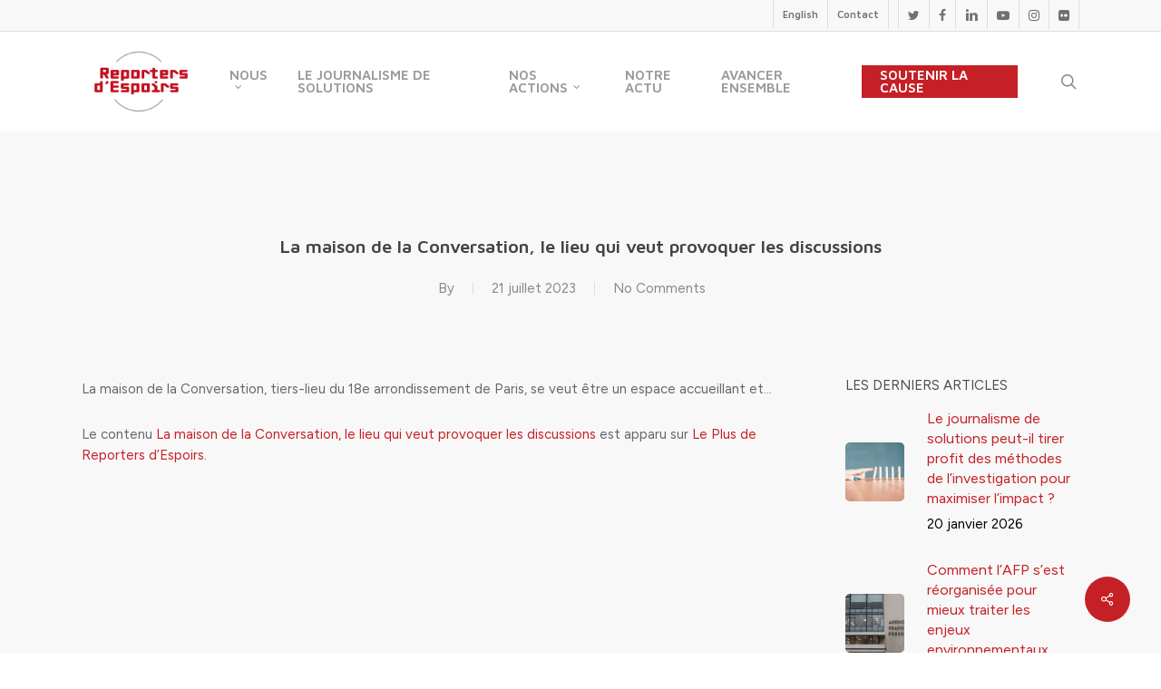

--- FILE ---
content_type: text/html; charset=UTF-8
request_url: https://reportersdespoirs.org/la-maison-de-la-conversation-le-lieu-qui-veut-provoquer-les-discussions/
body_size: 24722
content:
<!doctype html>
<html lang="fr-FR" xmlns:fb="https://www.facebook.com/2008/fbml" xmlns:addthis="https://www.addthis.com/help/api-spec"  class="no-js">
<head>
	<meta charset="UTF-8">
	<meta name="viewport" content="width=device-width, initial-scale=1, maximum-scale=1, user-scalable=0" /><meta name='robots' content='index, follow, max-image-preview:large, max-snippet:-1, max-video-preview:-1' />

	<!-- This site is optimized with the Yoast SEO plugin v22.2 - https://yoast.com/wordpress/plugins/seo/ -->
	<title>La maison de la Conversation, le lieu qui veut provoquer les discussions - Reporters d&#039;Espoirs</title>
	<link rel="canonical" href="https://reportersdespoirs.org/la-maison-de-la-conversation-le-lieu-qui-veut-provoquer-les-discussions/" />
	<meta property="og:locale" content="fr_FR" />
	<meta property="og:type" content="article" />
	<meta property="og:title" content="La maison de la Conversation, le lieu qui veut provoquer les discussions - Reporters d&#039;Espoirs" />
	<meta property="og:description" content="La maison de la Conversation, tiers-lieu du 18e arrondissement de Paris, se veut être un espace accueillant et… Le contenu La maison de la Conversation, le lieu qui veut provoquer les..." />
	<meta property="og:url" content="https://reportersdespoirs.org/la-maison-de-la-conversation-le-lieu-qui-veut-provoquer-les-discussions/" />
	<meta property="og:site_name" content="Reporters d&#039;Espoirs" />
	<meta property="article:published_time" content="2023-07-21T16:19:47+00:00" />
	<meta name="twitter:card" content="summary_large_image" />
	<script type="application/ld+json" class="yoast-schema-graph">{"@context":"https://schema.org","@graph":[{"@type":"WebPage","@id":"https://reportersdespoirs.org/la-maison-de-la-conversation-le-lieu-qui-veut-provoquer-les-discussions/","url":"https://reportersdespoirs.org/la-maison-de-la-conversation-le-lieu-qui-veut-provoquer-les-discussions/","name":"La maison de la Conversation, le lieu qui veut provoquer les discussions - Reporters d&#039;Espoirs","isPartOf":{"@id":"https://reportersdespoirs.org/#website"},"primaryImageOfPage":{"@id":"https://reportersdespoirs.org/la-maison-de-la-conversation-le-lieu-qui-veut-provoquer-les-discussions/#primaryimage"},"image":{"@id":"https://reportersdespoirs.org/la-maison-de-la-conversation-le-lieu-qui-veut-provoquer-les-discussions/#primaryimage"},"thumbnailUrl":"https://reportersdespoirs.org/wp-content/uploads/2023/07/terrasse-760x1024-1-150x150-gH20LO.jpeg","datePublished":"2023-07-21T16:19:47+00:00","dateModified":"2023-07-21T16:19:47+00:00","author":{"@id":""},"breadcrumb":{"@id":"https://reportersdespoirs.org/la-maison-de-la-conversation-le-lieu-qui-veut-provoquer-les-discussions/#breadcrumb"},"inLanguage":"fr-FR","potentialAction":[{"@type":"ReadAction","target":["https://reportersdespoirs.org/la-maison-de-la-conversation-le-lieu-qui-veut-provoquer-les-discussions/"]}]},{"@type":"ImageObject","inLanguage":"fr-FR","@id":"https://reportersdespoirs.org/la-maison-de-la-conversation-le-lieu-qui-veut-provoquer-les-discussions/#primaryimage","url":"https://reportersdespoirs.org/wp-content/uploads/2023/07/terrasse-760x1024-1-150x150-gH20LO.jpeg","contentUrl":"https://reportersdespoirs.org/wp-content/uploads/2023/07/terrasse-760x1024-1-150x150-gH20LO.jpeg","width":150,"height":150},{"@type":"BreadcrumbList","@id":"https://reportersdespoirs.org/la-maison-de-la-conversation-le-lieu-qui-veut-provoquer-les-discussions/#breadcrumb","itemListElement":[{"@type":"ListItem","position":1,"name":"Accueil","item":"https://reportersdespoirs.org/"},{"@type":"ListItem","position":2,"name":"La maison de la Conversation, le lieu qui veut provoquer les discussions"}]},{"@type":"WebSite","@id":"https://reportersdespoirs.org/#website","url":"https://reportersdespoirs.org/","name":"Reporters d&#039;Espoirs","description":"Pour une information qui donne envie d&#039;agir","potentialAction":[{"@type":"SearchAction","target":{"@type":"EntryPoint","urlTemplate":"https://reportersdespoirs.org/?s={search_term_string}"},"query-input":"required name=search_term_string"}],"inLanguage":"fr-FR"}]}</script>
	<!-- / Yoast SEO plugin. -->


<link rel='dns-prefetch' href='//fonts.googleapis.com' />
<link rel="alternate" type="application/rss+xml" title="Reporters d&#039;Espoirs &raquo; Flux" href="https://reportersdespoirs.org/feed/" />
<link rel="alternate" type="application/rss+xml" title="Reporters d&#039;Espoirs &raquo; Flux des commentaires" href="https://reportersdespoirs.org/comments/feed/" />
<link rel="alternate" type="application/rss+xml" title="Reporters d&#039;Espoirs &raquo; La maison de la Conversation, le lieu qui veut provoquer les discussions Flux des commentaires" href="https://reportersdespoirs.org/la-maison-de-la-conversation-le-lieu-qui-veut-provoquer-les-discussions/feed/" />
<script type="text/javascript">
/* <![CDATA[ */
window._wpemojiSettings = {"baseUrl":"https:\/\/s.w.org\/images\/core\/emoji\/14.0.0\/72x72\/","ext":".png","svgUrl":"https:\/\/s.w.org\/images\/core\/emoji\/14.0.0\/svg\/","svgExt":".svg","source":{"concatemoji":"https:\/\/reportersdespoirs.org\/wp-includes\/js\/wp-emoji-release.min.js?ver=7fe67d"}};
/*! This file is auto-generated */
!function(i,n){var o,s,e;function c(e){try{var t={supportTests:e,timestamp:(new Date).valueOf()};sessionStorage.setItem(o,JSON.stringify(t))}catch(e){}}function p(e,t,n){e.clearRect(0,0,e.canvas.width,e.canvas.height),e.fillText(t,0,0);var t=new Uint32Array(e.getImageData(0,0,e.canvas.width,e.canvas.height).data),r=(e.clearRect(0,0,e.canvas.width,e.canvas.height),e.fillText(n,0,0),new Uint32Array(e.getImageData(0,0,e.canvas.width,e.canvas.height).data));return t.every(function(e,t){return e===r[t]})}function u(e,t,n){switch(t){case"flag":return n(e,"\ud83c\udff3\ufe0f\u200d\u26a7\ufe0f","\ud83c\udff3\ufe0f\u200b\u26a7\ufe0f")?!1:!n(e,"\ud83c\uddfa\ud83c\uddf3","\ud83c\uddfa\u200b\ud83c\uddf3")&&!n(e,"\ud83c\udff4\udb40\udc67\udb40\udc62\udb40\udc65\udb40\udc6e\udb40\udc67\udb40\udc7f","\ud83c\udff4\u200b\udb40\udc67\u200b\udb40\udc62\u200b\udb40\udc65\u200b\udb40\udc6e\u200b\udb40\udc67\u200b\udb40\udc7f");case"emoji":return!n(e,"\ud83e\udef1\ud83c\udffb\u200d\ud83e\udef2\ud83c\udfff","\ud83e\udef1\ud83c\udffb\u200b\ud83e\udef2\ud83c\udfff")}return!1}function f(e,t,n){var r="undefined"!=typeof WorkerGlobalScope&&self instanceof WorkerGlobalScope?new OffscreenCanvas(300,150):i.createElement("canvas"),a=r.getContext("2d",{willReadFrequently:!0}),o=(a.textBaseline="top",a.font="600 32px Arial",{});return e.forEach(function(e){o[e]=t(a,e,n)}),o}function t(e){var t=i.createElement("script");t.src=e,t.defer=!0,i.head.appendChild(t)}"undefined"!=typeof Promise&&(o="wpEmojiSettingsSupports",s=["flag","emoji"],n.supports={everything:!0,everythingExceptFlag:!0},e=new Promise(function(e){i.addEventListener("DOMContentLoaded",e,{once:!0})}),new Promise(function(t){var n=function(){try{var e=JSON.parse(sessionStorage.getItem(o));if("object"==typeof e&&"number"==typeof e.timestamp&&(new Date).valueOf()<e.timestamp+604800&&"object"==typeof e.supportTests)return e.supportTests}catch(e){}return null}();if(!n){if("undefined"!=typeof Worker&&"undefined"!=typeof OffscreenCanvas&&"undefined"!=typeof URL&&URL.createObjectURL&&"undefined"!=typeof Blob)try{var e="postMessage("+f.toString()+"("+[JSON.stringify(s),u.toString(),p.toString()].join(",")+"));",r=new Blob([e],{type:"text/javascript"}),a=new Worker(URL.createObjectURL(r),{name:"wpTestEmojiSupports"});return void(a.onmessage=function(e){c(n=e.data),a.terminate(),t(n)})}catch(e){}c(n=f(s,u,p))}t(n)}).then(function(e){for(var t in e)n.supports[t]=e[t],n.supports.everything=n.supports.everything&&n.supports[t],"flag"!==t&&(n.supports.everythingExceptFlag=n.supports.everythingExceptFlag&&n.supports[t]);n.supports.everythingExceptFlag=n.supports.everythingExceptFlag&&!n.supports.flag,n.DOMReady=!1,n.readyCallback=function(){n.DOMReady=!0}}).then(function(){return e}).then(function(){var e;n.supports.everything||(n.readyCallback(),(e=n.source||{}).concatemoji?t(e.concatemoji):e.wpemoji&&e.twemoji&&(t(e.twemoji),t(e.wpemoji)))}))}((window,document),window._wpemojiSettings);
/* ]]> */
</script>
<link rel='stylesheet' id='formidable-css' href='https://reportersdespoirs.org/wp-content/plugins/formidable/css/formidableforms.css?ver=362018' type='text/css' media='all' />
<style id='wp-emoji-styles-inline-css' type='text/css'>

	img.wp-smiley, img.emoji {
		display: inline !important;
		border: none !important;
		box-shadow: none !important;
		height: 1em !important;
		width: 1em !important;
		margin: 0 0.07em !important;
		vertical-align: -0.1em !important;
		background: none !important;
		padding: 0 !important;
	}
</style>
<link rel='stylesheet' id='wp-block-library-css' href='https://reportersdespoirs.org/wp-includes/css/dist/block-library/style.min.css?ver=7fe67d' type='text/css' media='all' />
<link rel='stylesheet' id='wp-components-css' href='https://reportersdespoirs.org/wp-includes/css/dist/components/style.min.css?ver=7fe67d' type='text/css' media='all' />
<link rel='stylesheet' id='wp-block-editor-css' href='https://reportersdespoirs.org/wp-includes/css/dist/block-editor/style.min.css?ver=7fe67d' type='text/css' media='all' />
<link rel='stylesheet' id='wp-reusable-blocks-css' href='https://reportersdespoirs.org/wp-includes/css/dist/reusable-blocks/style.min.css?ver=7fe67d' type='text/css' media='all' />
<link rel='stylesheet' id='wp-patterns-css' href='https://reportersdespoirs.org/wp-includes/css/dist/patterns/style.min.css?ver=7fe67d' type='text/css' media='all' />
<link rel='stylesheet' id='wp-editor-css' href='https://reportersdespoirs.org/wp-includes/css/dist/editor/style.min.css?ver=7fe67d' type='text/css' media='all' />
<link rel='stylesheet' id='new-posts-block-style-css' href='https://reportersdespoirs.org/wp-content/plugins/new-posts-block/dist/style.css?ver=1.2.1' type='text/css' media='all' />
<style id='classic-theme-styles-inline-css' type='text/css'>
/*! This file is auto-generated */
.wp-block-button__link{color:#fff;background-color:#32373c;border-radius:9999px;box-shadow:none;text-decoration:none;padding:calc(.667em + 2px) calc(1.333em + 2px);font-size:1.125em}.wp-block-file__button{background:#32373c;color:#fff;text-decoration:none}
</style>
<style id='global-styles-inline-css' type='text/css'>
body{--wp--preset--color--black: #000000;--wp--preset--color--cyan-bluish-gray: #abb8c3;--wp--preset--color--white: #ffffff;--wp--preset--color--pale-pink: #f78da7;--wp--preset--color--vivid-red: #cf2e2e;--wp--preset--color--luminous-vivid-orange: #ff6900;--wp--preset--color--luminous-vivid-amber: #fcb900;--wp--preset--color--light-green-cyan: #7bdcb5;--wp--preset--color--vivid-green-cyan: #00d084;--wp--preset--color--pale-cyan-blue: #8ed1fc;--wp--preset--color--vivid-cyan-blue: #0693e3;--wp--preset--color--vivid-purple: #9b51e0;--wp--preset--gradient--vivid-cyan-blue-to-vivid-purple: linear-gradient(135deg,rgba(6,147,227,1) 0%,rgb(155,81,224) 100%);--wp--preset--gradient--light-green-cyan-to-vivid-green-cyan: linear-gradient(135deg,rgb(122,220,180) 0%,rgb(0,208,130) 100%);--wp--preset--gradient--luminous-vivid-amber-to-luminous-vivid-orange: linear-gradient(135deg,rgba(252,185,0,1) 0%,rgba(255,105,0,1) 100%);--wp--preset--gradient--luminous-vivid-orange-to-vivid-red: linear-gradient(135deg,rgba(255,105,0,1) 0%,rgb(207,46,46) 100%);--wp--preset--gradient--very-light-gray-to-cyan-bluish-gray: linear-gradient(135deg,rgb(238,238,238) 0%,rgb(169,184,195) 100%);--wp--preset--gradient--cool-to-warm-spectrum: linear-gradient(135deg,rgb(74,234,220) 0%,rgb(151,120,209) 20%,rgb(207,42,186) 40%,rgb(238,44,130) 60%,rgb(251,105,98) 80%,rgb(254,248,76) 100%);--wp--preset--gradient--blush-light-purple: linear-gradient(135deg,rgb(255,206,236) 0%,rgb(152,150,240) 100%);--wp--preset--gradient--blush-bordeaux: linear-gradient(135deg,rgb(254,205,165) 0%,rgb(254,45,45) 50%,rgb(107,0,62) 100%);--wp--preset--gradient--luminous-dusk: linear-gradient(135deg,rgb(255,203,112) 0%,rgb(199,81,192) 50%,rgb(65,88,208) 100%);--wp--preset--gradient--pale-ocean: linear-gradient(135deg,rgb(255,245,203) 0%,rgb(182,227,212) 50%,rgb(51,167,181) 100%);--wp--preset--gradient--electric-grass: linear-gradient(135deg,rgb(202,248,128) 0%,rgb(113,206,126) 100%);--wp--preset--gradient--midnight: linear-gradient(135deg,rgb(2,3,129) 0%,rgb(40,116,252) 100%);--wp--preset--font-size--small: 13px;--wp--preset--font-size--medium: 20px;--wp--preset--font-size--large: 36px;--wp--preset--font-size--x-large: 42px;--wp--preset--spacing--20: 0.44rem;--wp--preset--spacing--30: 0.67rem;--wp--preset--spacing--40: 1rem;--wp--preset--spacing--50: 1.5rem;--wp--preset--spacing--60: 2.25rem;--wp--preset--spacing--70: 3.38rem;--wp--preset--spacing--80: 5.06rem;--wp--preset--shadow--natural: 6px 6px 9px rgba(0, 0, 0, 0.2);--wp--preset--shadow--deep: 12px 12px 50px rgba(0, 0, 0, 0.4);--wp--preset--shadow--sharp: 6px 6px 0px rgba(0, 0, 0, 0.2);--wp--preset--shadow--outlined: 6px 6px 0px -3px rgba(255, 255, 255, 1), 6px 6px rgba(0, 0, 0, 1);--wp--preset--shadow--crisp: 6px 6px 0px rgba(0, 0, 0, 1);}:where(.is-layout-flex){gap: 0.5em;}:where(.is-layout-grid){gap: 0.5em;}body .is-layout-flow > .alignleft{float: left;margin-inline-start: 0;margin-inline-end: 2em;}body .is-layout-flow > .alignright{float: right;margin-inline-start: 2em;margin-inline-end: 0;}body .is-layout-flow > .aligncenter{margin-left: auto !important;margin-right: auto !important;}body .is-layout-constrained > .alignleft{float: left;margin-inline-start: 0;margin-inline-end: 2em;}body .is-layout-constrained > .alignright{float: right;margin-inline-start: 2em;margin-inline-end: 0;}body .is-layout-constrained > .aligncenter{margin-left: auto !important;margin-right: auto !important;}body .is-layout-constrained > :where(:not(.alignleft):not(.alignright):not(.alignfull)){max-width: var(--wp--style--global--content-size);margin-left: auto !important;margin-right: auto !important;}body .is-layout-constrained > .alignwide{max-width: var(--wp--style--global--wide-size);}body .is-layout-flex{display: flex;}body .is-layout-flex{flex-wrap: wrap;align-items: center;}body .is-layout-flex > *{margin: 0;}body .is-layout-grid{display: grid;}body .is-layout-grid > *{margin: 0;}:where(.wp-block-columns.is-layout-flex){gap: 2em;}:where(.wp-block-columns.is-layout-grid){gap: 2em;}:where(.wp-block-post-template.is-layout-flex){gap: 1.25em;}:where(.wp-block-post-template.is-layout-grid){gap: 1.25em;}.has-black-color{color: var(--wp--preset--color--black) !important;}.has-cyan-bluish-gray-color{color: var(--wp--preset--color--cyan-bluish-gray) !important;}.has-white-color{color: var(--wp--preset--color--white) !important;}.has-pale-pink-color{color: var(--wp--preset--color--pale-pink) !important;}.has-vivid-red-color{color: var(--wp--preset--color--vivid-red) !important;}.has-luminous-vivid-orange-color{color: var(--wp--preset--color--luminous-vivid-orange) !important;}.has-luminous-vivid-amber-color{color: var(--wp--preset--color--luminous-vivid-amber) !important;}.has-light-green-cyan-color{color: var(--wp--preset--color--light-green-cyan) !important;}.has-vivid-green-cyan-color{color: var(--wp--preset--color--vivid-green-cyan) !important;}.has-pale-cyan-blue-color{color: var(--wp--preset--color--pale-cyan-blue) !important;}.has-vivid-cyan-blue-color{color: var(--wp--preset--color--vivid-cyan-blue) !important;}.has-vivid-purple-color{color: var(--wp--preset--color--vivid-purple) !important;}.has-black-background-color{background-color: var(--wp--preset--color--black) !important;}.has-cyan-bluish-gray-background-color{background-color: var(--wp--preset--color--cyan-bluish-gray) !important;}.has-white-background-color{background-color: var(--wp--preset--color--white) !important;}.has-pale-pink-background-color{background-color: var(--wp--preset--color--pale-pink) !important;}.has-vivid-red-background-color{background-color: var(--wp--preset--color--vivid-red) !important;}.has-luminous-vivid-orange-background-color{background-color: var(--wp--preset--color--luminous-vivid-orange) !important;}.has-luminous-vivid-amber-background-color{background-color: var(--wp--preset--color--luminous-vivid-amber) !important;}.has-light-green-cyan-background-color{background-color: var(--wp--preset--color--light-green-cyan) !important;}.has-vivid-green-cyan-background-color{background-color: var(--wp--preset--color--vivid-green-cyan) !important;}.has-pale-cyan-blue-background-color{background-color: var(--wp--preset--color--pale-cyan-blue) !important;}.has-vivid-cyan-blue-background-color{background-color: var(--wp--preset--color--vivid-cyan-blue) !important;}.has-vivid-purple-background-color{background-color: var(--wp--preset--color--vivid-purple) !important;}.has-black-border-color{border-color: var(--wp--preset--color--black) !important;}.has-cyan-bluish-gray-border-color{border-color: var(--wp--preset--color--cyan-bluish-gray) !important;}.has-white-border-color{border-color: var(--wp--preset--color--white) !important;}.has-pale-pink-border-color{border-color: var(--wp--preset--color--pale-pink) !important;}.has-vivid-red-border-color{border-color: var(--wp--preset--color--vivid-red) !important;}.has-luminous-vivid-orange-border-color{border-color: var(--wp--preset--color--luminous-vivid-orange) !important;}.has-luminous-vivid-amber-border-color{border-color: var(--wp--preset--color--luminous-vivid-amber) !important;}.has-light-green-cyan-border-color{border-color: var(--wp--preset--color--light-green-cyan) !important;}.has-vivid-green-cyan-border-color{border-color: var(--wp--preset--color--vivid-green-cyan) !important;}.has-pale-cyan-blue-border-color{border-color: var(--wp--preset--color--pale-cyan-blue) !important;}.has-vivid-cyan-blue-border-color{border-color: var(--wp--preset--color--vivid-cyan-blue) !important;}.has-vivid-purple-border-color{border-color: var(--wp--preset--color--vivid-purple) !important;}.has-vivid-cyan-blue-to-vivid-purple-gradient-background{background: var(--wp--preset--gradient--vivid-cyan-blue-to-vivid-purple) !important;}.has-light-green-cyan-to-vivid-green-cyan-gradient-background{background: var(--wp--preset--gradient--light-green-cyan-to-vivid-green-cyan) !important;}.has-luminous-vivid-amber-to-luminous-vivid-orange-gradient-background{background: var(--wp--preset--gradient--luminous-vivid-amber-to-luminous-vivid-orange) !important;}.has-luminous-vivid-orange-to-vivid-red-gradient-background{background: var(--wp--preset--gradient--luminous-vivid-orange-to-vivid-red) !important;}.has-very-light-gray-to-cyan-bluish-gray-gradient-background{background: var(--wp--preset--gradient--very-light-gray-to-cyan-bluish-gray) !important;}.has-cool-to-warm-spectrum-gradient-background{background: var(--wp--preset--gradient--cool-to-warm-spectrum) !important;}.has-blush-light-purple-gradient-background{background: var(--wp--preset--gradient--blush-light-purple) !important;}.has-blush-bordeaux-gradient-background{background: var(--wp--preset--gradient--blush-bordeaux) !important;}.has-luminous-dusk-gradient-background{background: var(--wp--preset--gradient--luminous-dusk) !important;}.has-pale-ocean-gradient-background{background: var(--wp--preset--gradient--pale-ocean) !important;}.has-electric-grass-gradient-background{background: var(--wp--preset--gradient--electric-grass) !important;}.has-midnight-gradient-background{background: var(--wp--preset--gradient--midnight) !important;}.has-small-font-size{font-size: var(--wp--preset--font-size--small) !important;}.has-medium-font-size{font-size: var(--wp--preset--font-size--medium) !important;}.has-large-font-size{font-size: var(--wp--preset--font-size--large) !important;}.has-x-large-font-size{font-size: var(--wp--preset--font-size--x-large) !important;}
.wp-block-navigation a:where(:not(.wp-element-button)){color: inherit;}
:where(.wp-block-post-template.is-layout-flex){gap: 1.25em;}:where(.wp-block-post-template.is-layout-grid){gap: 1.25em;}
:where(.wp-block-columns.is-layout-flex){gap: 2em;}:where(.wp-block-columns.is-layout-grid){gap: 2em;}
.wp-block-pullquote{font-size: 1.5em;line-height: 1.6;}
</style>
<link rel='stylesheet' id='esg-plugin-settings-css' href='https://reportersdespoirs.org/wp-content/plugins/essential-grid/public/assets/css/settings.css?ver=3.1.1' type='text/css' media='all' />
<link rel='stylesheet' id='tp-fontello-css' href='https://reportersdespoirs.org/wp-content/plugins/essential-grid/public/assets/font/fontello/css/fontello.css?ver=3.1.1' type='text/css' media='all' />
<link rel='stylesheet' id='tp-open-sans-css' href='https://fonts.googleapis.com/css?family=Open+Sans%3A300%2C400%2C600%2C700%2C800&#038;ver=7fe67d' type='text/css' media='all' />
<link rel='stylesheet' id='tp-raleway-css' href='https://fonts.googleapis.com/css?family=Raleway%3A100%2C200%2C300%2C400%2C500%2C600%2C700%2C800%2C900&#038;ver=7fe67d' type='text/css' media='all' />
<link rel='stylesheet' id='tp-droid-serif-css' href='https://fonts.googleapis.com/css?family=Droid+Serif%3A400%2C700&#038;ver=7fe67d' type='text/css' media='all' />
<style id='fds-search-style-inline-css' type='text/css'>
.fds-search__container {
	-webkit-text-size-adjust: 100%;
    -webkit-tap-highlight-color: rgba(0, 0, 0, 0);
    --wp--preset--font-size--normal: 16px;
    --wp--preset--font-size--huge: 42px;
    --cs-header-topbar-height: 90px;
    --cs-header-initial-height: 200px;
    --cs-entry-content-width: 700px;
    --cs-entry-content-medium-width: 800px;
    --cs-entry-content-large-width: 1160px;
    --cs-entry-heading-large-width: 800px;
    --cs-font-base-family: Inter;
    --cs-font-base-size: 1rem;
    --cs-font-base-weight: 400;
    --cs-font-base-style: normal;
    --cs-font-base-letter-spacing: normal;
    --cs-font-base-line-height: 1.5;
    --cs-font-primary-family: Inter;
    --cs-font-primary-size: 0.875rem;
    --cs-font-primary-weight: 800;
    --cs-font-primary-style: normal;
    --cs-font-primary-letter-spacing: -0.025em;
    --cs-font-primary-text-transform: none;
    --cs-font-secondary-family: Inter;
    --cs-font-secondary-size: 0.75rem;
    --cs-font-secondary-weight: 400;
    --cs-font-secondary-style: normal;
    --cs-font-secondary-letter-spacing: normal;
    --cs-font-secondary-text-transform: none;
    --cs-font-category-family: Inter;
    --cs-font-category-size: 0.625rem;
    --cs-font-category-weight: 500;
    --cs-font-category-style: normal;
    --cs-font-category-letter-spacing: 0.125em;
    --cs-font-category-text-transform: uppercase;
    --cs-font-post-meta-family: -apple-system,
    BlinkMacSystemFont,
    "Segoe UI",
    Roboto,
    Oxygen-Sans,
    Ubuntu,
    Cantarell,
    "Helvetica Neue";
    --cs-font-post-meta-size: 0.6255rem;
    --cs-font-post-meta-weight: 400;
    --cs-font-post-meta-style: normal;
    --cs-font-post-meta-letter-spacing: normal;
    --cs-font-post-meta-text-transform: uppercase;
    --cs-font-input-family: Inter;
    --cs-font-input-size: 0.75rem;
    --cs-font-input-line-height: 1.625rem;
    --cs-font-input-weight: 400;
    --cs-font-input-style: normal;
    --cs-font-input-letter-spacing: normal;
    --cs-font-input-text-transform: none;
    --cs-font-post-subtitle-family: inherit;
    --cs-font-post-subtitle-size: 1.25rem;
    --cs-font-post-subtitle-letter-spacing: normal;
    --cs-font-post-content-family: Inter;
    --cs-font-post-content-size: 1rem;
    --cs-font-post-content-letter-spacing: normal;
    --cs-font-entry-summary-family: Inter;
    --cs-font-entry-summary-size: 1rem;
    --cs-font-entry-summary-letter-spacing: normal;
    --cs-font-entry-excerpt-family: Inter;
    --cs-font-entry-excerpt-size: 0.875rem;
    --cs-font-entry-excerpt-letter-spacing: normal;
    --cs-font-main-logo-family: Inter;
    --cs-font-main-logo-size: 1.5rem;
    --cs-font-main-logo-weight: 700;
    --cs-font-main-logo-style: normal;
    --cs-font-main-logo-letter-spacing: -0.075em;
    --cs-font-main-logo-text-transform: none;
    --cs-font-large-logo-family: Inter;
    --cs-font-large-logo-size: 1.75rem;
    --cs-font-large-logo-weight: 700;
    --cs-font-large-logo-style: normal;
    --cs-font-large-logo-letter-spacing: -0.075em;
    --cs-font-large-logo-text-transform: none;
    --cs-font-footer-logo-family: Inter;
    --cs-font-footer-logo-size: 1.5rem;
    --cs-font-footer-logo-weight: 700;
    --cs-font-footer-logo-style: normal;
    --cs-font-footer-logo-letter-spacing: -0.075em;
    --cs-font-footer-logo-text-transform: none;
    --cs-font-headings-family: Inter;
    --cs-font-headings-weight: 800;
    --cs-font-headings-style: normal;
    --cs-font-headings-line-height: 1.25;
    --cs-font-headings-letter-spacing: -0.025em;
    --cs-font-headings-text-transform: none;
    --cs-font-styled-heading-line-height: 1.4em;
    --cs-font-decorated-heading-family: Sriracha;
    --cs-font-decorated-heading-font-size: 1.25rem;
    --cs-font-decorated-heading-weight: 400;
    --cs-font-decorated-heading-style: normal;
    --cs-font-decorated-heading-line-height: 1;
    --cs-font-decorated-heading-letter-spacing: -0.05em;
    --cs-font-decorated-heading-text-transform: uppercase;
    --cs-font-menu-family: Inter;
    --cs-font-menu-size: 0.875rem;
    --cs-font-menu-weight: 800;
    --cs-font-menu-style: normal;
    --cs-font-menu-letter-spacing: -0.025em;
    --cs-font-menu-text-transform: none;
    --cs-font-submenu-family: Inter;
    --cs-font-submenu-size: 0.75rem;
    --cs-font-submenu-weight: 400;
    --cs-font-submenu-style: normal;
    --cs-font-submenu-letter-spacing: 0px;
    --cs-font-submenu-text-transform: none;
    --cs-font-section-headings-family: Inter;
    --cs-font-section-headings-size: 1.25rem;
    --cs-font-section-headings-weight: 800;
    --cs-font-section-headings-style: normal;
    --cs-font-section-headings-letter-spacing: -0.025em;
    --cs-font-section-headings-text-transform: none;
    --cs-common-border-radius: 5px;
    --cs-primary-border-radius: 50px;
    --cs-secondary-border-radius: 100%;
    --cs-styled-category-border-radius: 0;
    --cs-image-border-radius: 0px;
    --cs-header-height: 120px;
    --wp--preset--color--black: #000000;
    --wp--preset--color--cyan-bluish-gray: #abb8c3;
    --wp--preset--color--white: #FFFFFF;
    --wp--preset--color--pale-pink: #f78da7;
    --wp--preset--color--vivid-red: #cf2e2e;
    --wp--preset--color--luminous-vivid-orange: #ff6900;
    --wp--preset--color--luminous-vivid-amber: #fcb900;
    --wp--preset--color--light-green-cyan: #7bdcb5;
    --wp--preset--color--vivid-green-cyan: #00d084;
    --wp--preset--color--pale-cyan-blue: #8ed1fc;
    --wp--preset--color--vivid-cyan-blue: #0693e3;
    --wp--preset--color--vivid-purple: #9b51e0;
    --wp--preset--color--blue: #59BACC;
    --wp--preset--color--green: #58AD69;
    --wp--preset--color--orange: #FFBC49;
    --wp--preset--color--red: #e32c26;
    --wp--preset--color--gray-50: #f8f9fa;
    --wp--preset--color--gray-100: #f8f9fb;
    --wp--preset--color--gray-200: #e9ecef;
    --wp--preset--color--secondary: #818181;
    --wp--preset--gradient--vivid-cyan-blue-to-vivid-purple: linear-gradient(135deg, rgba(6, 147, 227, 1) 0%, rgb(155, 81, 224) 100%);
    --wp--preset--gradient--light-green-cyan-to-vivid-green-cyan: linear-gradient(135deg, rgb(122, 220, 180) 0%, rgb(0, 208, 130) 100%);
    --wp--preset--gradient--luminous-vivid-amber-to-luminous-vivid-orange: linear-gradient(135deg, rgba(252, 185, 0, 1) 0%, rgba(255, 105, 0, 1) 100%);
    --wp--preset--gradient--luminous-vivid-orange-to-vivid-red: linear-gradient(135deg, rgba(255, 105, 0, 1) 0%, rgb(207, 46, 46) 100%);
    --wp--preset--gradient--very-light-gray-to-cyan-bluish-gray: linear-gradient(135deg, rgb(238, 238, 238) 0%, rgb(169, 184, 195) 100%);
    --wp--preset--gradient--cool-to-warm-spectrum: linear-gradient(135deg, rgb(74, 234, 220) 0%, rgb(151, 120, 209) 20%, rgb(207, 42, 186) 40%, rgb(238, 44, 130) 60%, rgb(251, 105, 98) 80%, rgb(254, 248, 76) 100%);
    --wp--preset--gradient--blush-light-purple: linear-gradient(135deg, rgb(255, 206, 236) 0%, rgb(152, 150, 240) 100%);
    --wp--preset--gradient--blush-bordeaux: linear-gradient(135deg, rgb(254, 205, 165) 0%, rgb(254, 45, 45) 50%, rgb(107, 0, 62) 100%);
    --wp--preset--gradient--luminous-dusk: linear-gradient(135deg, rgb(255, 203, 112) 0%, rgb(199, 81, 192) 50%, rgb(65, 88, 208) 100%);
    --wp--preset--gradient--pale-ocean: linear-gradient(135deg, rgb(255, 245, 203) 0%, rgb(182, 227, 212) 50%, rgb(51, 167, 181) 100%);
    --wp--preset--gradient--electric-grass: linear-gradient(135deg, rgb(202, 248, 128) 0%, rgb(113, 206, 126) 100%);
    --wp--preset--gradient--midnight: linear-gradient(135deg, rgb(2, 3, 129) 0%, rgb(40, 116, 252) 100%);
    --wp--preset--duotone--dark-grayscale: url('#wp-duotone-dark-grayscale');
    --wp--preset--duotone--grayscale: url('#wp-duotone-grayscale');
    --wp--preset--duotone--purple-yellow: url('#wp-duotone-purple-yellow');
    --wp--preset--duotone--blue-red: url('#wp-duotone-blue-red');
    --wp--preset--duotone--midnight: url('#wp-duotone-midnight');
    --wp--preset--duotone--magenta-yellow: url('#wp-duotone-magenta-yellow');
    --wp--preset--duotone--purple-green: url('#wp-duotone-purple-green');
    --wp--preset--duotone--blue-orange: url('#wp-duotone-blue-orange');
    --wp--preset--font-size--small: 13px;
    --wp--preset--font-size--medium: 20px;
    --wp--preset--font-size--large: 36px;
    --wp--preset--font-size--x-large: 42px;
    text-align: left;
    font-weight: var(--cs-font-base-weight);
    font-style: var(--cs-font-base-style);
    -webkit-font-smoothing: antialiased;
    --cs-color-topbar-background: #ffffff;
    --cs-color-contrast-50: #f8f9fa;
    --cs-color-contrast-100: #f8f9fa;
    --cs-color-contrast-200: #e9ecef;
    --cs-color-contrast-300: #dee2e6;
    --cs-color-contrast-400: #ced4da;
    --cs-color-contrast-500: #adb5bd;
    --cs-color-contrast-600: #6c757d;
    --cs-color-contrast-700: #495057;
    --cs-color-contrast-800: #343a40;
    --cs-color-contrast-900: #212529;
    --cs-color-primary: #000000;
    --cs-color-primary-contrast: #ffffff;
    color: var(--cs-color-primary);
    --cs-palette-color-blue: #59BACC;
    --cs-palette-color-green: #58AD69;
    --cs-palette-color-orange: #FFBC49;
    --cs-palette-color-red: #e32c26;
    --cs-palette-color-black: #000000;
    --cs-palette-color-white: #FFFFFF;
    --cs-palette-color-gray-50: #f8f9fa;
    --cs-palette-color-gray-100: #f8f9fa;
    --cs-palette-color-gray-200: #e9ecef;
    --cs-color-site-background: #FFFFFF;
    --cs-color-search-background: #f8f9fa;
    --cs-color-header-background: #ffffff;
    --cs-color-submenu-background: #FFFFFF;
    --cs-color-footer-background: #111111;
    --cs-color-accent: #e9492e;
    --cs-color-accent-contrast: #ffffff;
    --cs-color-secondary: #818181;
    --cs-palette-color-secondary: #818181;
    --cs-color-secondary-contrast: #000000;
    --cs-color-styled-heading: #000000;
    --cs-color-styled-heading-contrast: #ffffff;
    --cs-color-styled-heading-hover: #e9492e;
    --cs-color-styled-heading-hover-contrast: #ffffff;
    --cs-color-styled-category: #e9492e;
    --cs-color-styled-category-contrast: #ffffff;
    --cs-color-styled-category-hover: #000000;
    --cs-color-styled-category-hover-contrast: #FFFFFF;
    --cs-color-category: #000000;
    --cs-color-category-hover: #000000;
    --cs-color-category-underline: #e9492e;
    --cs-color-button: #000000;
    --cs-color-button-contrast: #FFFFFF;
    --cs-color-button-hover: #282828;
    --cs-color-button-hover-contrast: #FFFFFF;
    --cs-color-overlay-background: rgba(0, 0, 0, 0.25);
    line-height: var(--cs-font-base-line-height);
    font-family: var(--cs-font-post-content-family),
    sans-serif;
    font-size: var(--cs-font-post-content-size);
    letter-spacing: var(--cs-font-post-content-letter-spacing);
    --cs-block-section-gap: 60px;
    --cs-block-section-sidebar-width: 300px;
    word-break: break-word;
    overflow-wrap: break-word;
    box-sizing: border-box;
    display: flex;
    flex-direction: row;
    align-items: center;
    border-radius: var(--cs-primary-border-radius);
    background-color: #ffffff;
    border: 1px solid #e9ecef;
    padding-right: 10px;
    overflow: hidden;
}

.fds-search__container input, .fds-search__container .fds-search__input {
    word-break: break-word;
    overflow-wrap: break-word;
    box-sizing: border-box;
    margin: 0;
    overflow: visible;
    outline-offset: -2px;
    -webkit-appearance: none;
    display: block;
    line-height: var(--cs-font-input-line-height);
    color: #000000;
    background-color: #ffffff;
    box-shadow: none;
    padding: 0.3125rem 0.75rem;
    font-family: var(--cs-font-input-family),
    sans-serif;
    font-size: var(--cs-font-input-size);
    font-weight: var(--cs-font-input-weight);
    font-style: var(--cs-font-input-style);
    letter-spacing: var(--cs-font-input-letter-spacing);
    text-transform: var(--cs-font-input-text-transform);
    height: 55px;
    flex: 1 1 auto;
    width: 1%;
    border: none;
    border-radius: 0;
}

.fds-search__container button[type=submit].fds-search__submit {
    word-break: break-word;
    overflow-wrap: break-word;
    box-sizing: border-box;
    margin: 0;
    overflow: visible;
/*    background-color: var(--cs-color-button); */
    color: var(--cs-color-button-contrast);
    font-family: var(--cs-font-primary-family),
    sans-serif;
    font-size: var(--cs-font-primary-size);
    font-weight: var(--cs-font-primary-weight);
    font-style: var(--cs-font-primary-style);
    letter-spacing: var(--cs-font-primary-letter-spacing);
    text-transform: var(--cs-font-primary-text-transform);
    -webkit-appearance: button;
    fill: white; 
    justify-content: center;
    text-decoration: none;
    border: none;
    line-height: 1rem;
    transition: 0.25s;
    box-shadow: none;
    cursor: pointer;
    padding: 0.625rem 2rem;
    border-radius: var(--cs-primary-border-radius);
    display: flex;
    align-items: center;
    width: auto;
    border-radius: 80px;
}
</style>
<link rel='stylesheet' id='salient-social-css' href='https://reportersdespoirs.org/wp-content/plugins/salient-social/css/style.css?ver=1.2.2' type='text/css' media='all' />
<style id='salient-social-inline-css' type='text/css'>

  .sharing-default-minimal .nectar-love.loved,
  body .nectar-social[data-color-override="override"].fixed > a:before, 
  body .nectar-social[data-color-override="override"].fixed .nectar-social-inner a,
  .sharing-default-minimal .nectar-social[data-color-override="override"] .nectar-social-inner a:hover,
  .nectar-social.vertical[data-color-override="override"] .nectar-social-inner a:hover {
    background-color: #c52026;
  }
  .nectar-social.hover .nectar-love.loved,
  .nectar-social.hover > .nectar-love-button a:hover,
  .nectar-social[data-color-override="override"].hover > div a:hover,
  #single-below-header .nectar-social[data-color-override="override"].hover > div a:hover,
  .nectar-social[data-color-override="override"].hover .share-btn:hover,
  .sharing-default-minimal .nectar-social[data-color-override="override"] .nectar-social-inner a {
    border-color: #c52026;
  }
  #single-below-header .nectar-social.hover .nectar-love.loved i,
  #single-below-header .nectar-social.hover[data-color-override="override"] a:hover,
  #single-below-header .nectar-social.hover[data-color-override="override"] a:hover i,
  #single-below-header .nectar-social.hover .nectar-love-button a:hover i,
  .nectar-love:hover i,
  .hover .nectar-love:hover .total_loves,
  .nectar-love.loved i,
  .nectar-social.hover .nectar-love.loved .total_loves,
  .nectar-social.hover .share-btn:hover, 
  .nectar-social[data-color-override="override"].hover .nectar-social-inner a:hover,
  .nectar-social[data-color-override="override"].hover > div:hover span,
  .sharing-default-minimal .nectar-social[data-color-override="override"] .nectar-social-inner a:not(:hover) i,
  .sharing-default-minimal .nectar-social[data-color-override="override"] .nectar-social-inner a:not(:hover) {
    color: #c52026;
  }
</style>
<link rel='stylesheet' id='super-rss-reader-css' href='https://reportersdespoirs.org/wp-content/plugins/super-rss-reader/public/css/style.min.css?ver=5.1' type='text/css' media='all' />
<link rel='stylesheet' id='wordpress-popular-posts-css-css' href='https://reportersdespoirs.org/wp-content/plugins/wordpress-popular-posts/assets/css/wpp.css?ver=6.4.1' type='text/css' media='all' />
<link rel='stylesheet' id='font-awesome-css' href='https://reportersdespoirs.org/wp-content/themes/salient/css/font-awesome-legacy.min.css?ver=4.7.1' type='text/css' media='all' />
<link rel='stylesheet' id='salient-grid-system-css' href='https://reportersdespoirs.org/wp-content/themes/salient/css/build/grid-system.css?ver=16.1.3' type='text/css' media='all' />
<link rel='stylesheet' id='main-styles-css' href='https://reportersdespoirs.org/wp-content/themes/salient/css/build/style.css?ver=16.1.3' type='text/css' media='all' />
<link rel='stylesheet' id='nectar-header-secondary-nav-css' href='https://reportersdespoirs.org/wp-content/themes/salient/css/build/header/header-secondary-nav.css?ver=16.1.3' type='text/css' media='all' />
<link rel='stylesheet' id='nectar-single-styles-css' href='https://reportersdespoirs.org/wp-content/themes/salient/css/build/single.css?ver=16.1.3' type='text/css' media='all' />
<link rel='stylesheet' id='nectar_default_font_open_sans-css' href='https://fonts.googleapis.com/css?family=Open+Sans%3A300%2C400%2C600%2C700&#038;subset=latin%2Clatin-ext' type='text/css' media='all' />
<link rel='stylesheet' id='responsive-css' href='https://reportersdespoirs.org/wp-content/themes/salient/css/build/responsive.css?ver=16.1.3' type='text/css' media='all' />
<link rel='stylesheet' id='skin-original-css' href='https://reportersdespoirs.org/wp-content/themes/salient/css/build/skin-original.css?ver=16.1.3' type='text/css' media='all' />
<link rel='stylesheet' id='salient-wp-menu-dynamic-css' href='https://reportersdespoirs.org/wp-content/uploads/salient/menu-dynamic.css?ver=41745' type='text/css' media='all' />
<link rel='stylesheet' id='slickr-flickr-css' href='https://reportersdespoirs.org/wp-content/plugins/slickr-flickr/styles/public.css?ver=2.7' type='text/css' media='all' />
<link rel='stylesheet' id='slickr-flickr-lightbox-css' href='https://reportersdespoirs.org/wp-content/plugins/slickr-flickr/styles/lightGallery.css?ver=1.0' type='text/css' media='all' />
<link rel='stylesheet' id='dashicons-css' href='https://reportersdespoirs.org/wp-includes/css/dashicons.min.css?ver=7fe67d' type='text/css' media='all' />
<link rel='stylesheet' id='thickbox-css' href='https://reportersdespoirs.org/wp-includes/js/thickbox/thickbox.css?ver=7fe67d' type='text/css' media='all' />
<link rel='stylesheet' id='galleria-classic-css' href='https://reportersdespoirs.org/wp-content/plugins/slickr-flickr/galleria/themes/classic/galleria.classic.css?ver=1.6.1' type='text/css' media='all' />
<link rel='stylesheet' id='nectar-widget-posts-css' href='https://reportersdespoirs.org/wp-content/themes/salient/css/build/elements/widget-nectar-posts.css?ver=16.1.3' type='text/css' media='all' />
<link rel='stylesheet' id='addthis_all_pages-css' href='https://reportersdespoirs.org/wp-content/plugins/addthis/frontend/build/addthis_wordpress_public.min.css?ver=7fe67d' type='text/css' media='all' />
<link rel='stylesheet' id='dynamic-css-css' href='https://reportersdespoirs.org/wp-content/themes/salient/css/salient-dynamic-styles.css?ver=29572' type='text/css' media='all' />
<style id='dynamic-css-inline-css' type='text/css'>
#page-header-bg[data-post-hs="default_minimal"] .inner-wrap{text-align:center}#page-header-bg[data-post-hs="default_minimal"] .inner-wrap >a,.material #page-header-bg.fullscreen-header .inner-wrap >a{color:#fff;font-weight:600;border:var(--nectar-border-thickness) solid rgba(255,255,255,0.4);padding:4px 10px;margin:5px 6px 0 5px;display:inline-block;transition:all 0.2s ease;-webkit-transition:all 0.2s ease;font-size:14px;line-height:18px}body.material #page-header-bg.fullscreen-header .inner-wrap >a{margin-bottom:15px;}body.material #page-header-bg.fullscreen-header .inner-wrap >a{border:none;padding:6px 10px}body[data-button-style^="rounded"] #page-header-bg[data-post-hs="default_minimal"] .inner-wrap >a,body[data-button-style^="rounded"].material #page-header-bg.fullscreen-header .inner-wrap >a{border-radius:100px}body.single [data-post-hs="default_minimal"] #single-below-header span,body.single .heading-title[data-header-style="default_minimal"] #single-below-header span{line-height:14px;}#page-header-bg[data-post-hs="default_minimal"] #single-below-header{text-align:center;position:relative;z-index:100}#page-header-bg[data-post-hs="default_minimal"] #single-below-header span{float:none;display:inline-block}#page-header-bg[data-post-hs="default_minimal"] .inner-wrap >a:hover,#page-header-bg[data-post-hs="default_minimal"] .inner-wrap >a:focus{border-color:transparent}#page-header-bg.fullscreen-header .avatar,#page-header-bg[data-post-hs="default_minimal"] .avatar{border-radius:100%}#page-header-bg.fullscreen-header .meta-author span,#page-header-bg[data-post-hs="default_minimal"] .meta-author span{display:block}#page-header-bg.fullscreen-header .meta-author img{margin-bottom:0;height:50px;width:auto}#page-header-bg[data-post-hs="default_minimal"] .meta-author img{margin-bottom:0;height:40px;width:auto}#page-header-bg[data-post-hs="default_minimal"] .author-section{position:absolute;bottom:30px}#page-header-bg.fullscreen-header .meta-author,#page-header-bg[data-post-hs="default_minimal"] .meta-author{font-size:18px}#page-header-bg.fullscreen-header .author-section .meta-date,#page-header-bg[data-post-hs="default_minimal"] .author-section .meta-date{font-size:12px;color:rgba(255,255,255,0.8)}#page-header-bg.fullscreen-header .author-section .meta-date i{font-size:12px}#page-header-bg[data-post-hs="default_minimal"] .author-section .meta-date i{font-size:11px;line-height:14px}#page-header-bg[data-post-hs="default_minimal"] .author-section .avatar-post-info{position:relative;top:-5px}#page-header-bg.fullscreen-header .author-section a,#page-header-bg[data-post-hs="default_minimal"] .author-section a{display:block;margin-bottom:-2px}#page-header-bg[data-post-hs="default_minimal"] .author-section a{font-size:14px;line-height:14px}#page-header-bg.fullscreen-header .author-section a:hover,#page-header-bg[data-post-hs="default_minimal"] .author-section a:hover{color:rgba(255,255,255,0.85)!important}#page-header-bg.fullscreen-header .author-section,#page-header-bg[data-post-hs="default_minimal"] .author-section{width:100%;z-index:10;text-align:center}#page-header-bg.fullscreen-header .author-section{margin-top:25px;}#page-header-bg.fullscreen-header .author-section span,#page-header-bg[data-post-hs="default_minimal"] .author-section span{padding-left:0;line-height:20px;font-size:20px}#page-header-bg.fullscreen-header .author-section .avatar-post-info,#page-header-bg[data-post-hs="default_minimal"] .author-section .avatar-post-info{margin-left:10px}#page-header-bg.fullscreen-header .author-section .avatar-post-info,#page-header-bg.fullscreen-header .author-section .meta-author,#page-header-bg[data-post-hs="default_minimal"] .author-section .avatar-post-info,#page-header-bg[data-post-hs="default_minimal"] .author-section .meta-author{text-align:left;display:inline-block;top:9px}@media only screen and (min-width :690px) and (max-width :999px){body.single-post #page-header-bg[data-post-hs="default_minimal"]{padding-top:10%;padding-bottom:10%;}}@media only screen and (max-width :690px){#ajax-content-wrap #page-header-bg[data-post-hs="default_minimal"] #single-below-header span:not(.rich-snippet-hidden),#ajax-content-wrap .row.heading-title[data-header-style="default_minimal"] .col.section-title span.meta-category{display:inline-block;}.container-wrap[data-remove-post-comment-number="0"][data-remove-post-author="0"][data-remove-post-date="0"] .heading-title[data-header-style="default_minimal"] #single-below-header > span,#page-header-bg[data-post-hs="default_minimal"] .span_6[data-remove-post-comment-number="0"][data-remove-post-author="0"][data-remove-post-date="0"] #single-below-header > span{padding:0 8px;}.container-wrap[data-remove-post-comment-number="0"][data-remove-post-author="0"][data-remove-post-date="0"] .heading-title[data-header-style="default_minimal"] #single-below-header span,#page-header-bg[data-post-hs="default_minimal"] .span_6[data-remove-post-comment-number="0"][data-remove-post-author="0"][data-remove-post-date="0"] #single-below-header span{font-size:13px;line-height:10px;}.material #page-header-bg.fullscreen-header .author-section{margin-top:5px;}#page-header-bg.fullscreen-header .author-section{bottom:20px;}#page-header-bg.fullscreen-header .author-section .meta-date:not(.updated){margin-top:-4px;display:block;}#page-header-bg.fullscreen-header .author-section .avatar-post-info{margin:10px 0 0 0;}}#page-header-bg h1,#page-header-bg .subheader,.nectar-box-roll .overlaid-content h1,.nectar-box-roll .overlaid-content .subheader,#page-header-bg #portfolio-nav a i,body .section-title #portfolio-nav a:hover i,.page-header-no-bg h1,.page-header-no-bg span,#page-header-bg #portfolio-nav a i,#page-header-bg span,#page-header-bg #single-below-header a:hover,#page-header-bg #single-below-header a:focus,#page-header-bg.fullscreen-header .author-section a{color:#ffffff!important;}body #page-header-bg .pinterest-share i,body #page-header-bg .facebook-share i,body #page-header-bg .linkedin-share i,body #page-header-bg .twitter-share i,body #page-header-bg .google-plus-share i,body #page-header-bg .icon-salient-heart,body #page-header-bg .icon-salient-heart-2{color:#ffffff;}#page-header-bg[data-post-hs="default_minimal"] .inner-wrap > a:not(:hover){color:#ffffff;border-color:rgba(255,255,255,0.4);}.single #page-header-bg #single-below-header > span{border-color:rgba(255,255,255,0.4);}body .section-title #portfolio-nav a:hover i{opacity:0.75;}.single #page-header-bg .blog-title #single-meta .nectar-social.hover > div a,.single #page-header-bg .blog-title #single-meta > div a,.single #page-header-bg .blog-title #single-meta ul .n-shortcode a,#page-header-bg .blog-title #single-meta .nectar-social.hover .share-btn{border-color:rgba(255,255,255,0.4);}.single #page-header-bg .blog-title #single-meta .nectar-social.hover > div a:hover,#page-header-bg .blog-title #single-meta .nectar-social.hover .share-btn:hover,.single #page-header-bg .blog-title #single-meta div > a:hover,.single #page-header-bg .blog-title #single-meta ul .n-shortcode a:hover,.single #page-header-bg .blog-title #single-meta ul li:not(.meta-share-count):hover > a{border-color:rgba(255,255,255,1);}.single #page-header-bg #single-meta div span,.single #page-header-bg #single-meta > div a,.single #page-header-bg #single-meta > div i{color:#ffffff!important;}.single #page-header-bg #single-meta ul .meta-share-count .nectar-social a i{color:rgba(255,255,255,0.7)!important;}.single #page-header-bg #single-meta ul .meta-share-count .nectar-social a:hover i{color:rgba(255,255,255,1)!important;}#header-space{background-color:#ffffff}@media only screen and (min-width:1000px){body #ajax-content-wrap.no-scroll{min-height:calc(100vh - 144px);height:calc(100vh - 144px)!important;}}@media only screen and (min-width:1000px){#page-header-wrap.fullscreen-header,#page-header-wrap.fullscreen-header #page-header-bg,html:not(.nectar-box-roll-loaded) .nectar-box-roll > #page-header-bg.fullscreen-header,.nectar_fullscreen_zoom_recent_projects,#nectar_fullscreen_rows:not(.afterLoaded) > div{height:calc(100vh - 143px);}.wpb_row.vc_row-o-full-height.top-level,.wpb_row.vc_row-o-full-height.top-level > .col.span_12{min-height:calc(100vh - 143px);}html:not(.nectar-box-roll-loaded) .nectar-box-roll > #page-header-bg.fullscreen-header{top:144px;}.nectar-slider-wrap[data-fullscreen="true"]:not(.loaded),.nectar-slider-wrap[data-fullscreen="true"]:not(.loaded) .swiper-container{height:calc(100vh - 142px)!important;}.admin-bar .nectar-slider-wrap[data-fullscreen="true"]:not(.loaded),.admin-bar .nectar-slider-wrap[data-fullscreen="true"]:not(.loaded) .swiper-container{height:calc(100vh - 142px - 32px)!important;}}.admin-bar[class*="page-template-template-no-header"] .wpb_row.vc_row-o-full-height.top-level,.admin-bar[class*="page-template-template-no-header"] .wpb_row.vc_row-o-full-height.top-level > .col.span_12{min-height:calc(100vh - 32px);}body[class*="page-template-template-no-header"] .wpb_row.vc_row-o-full-height.top-level,body[class*="page-template-template-no-header"] .wpb_row.vc_row-o-full-height.top-level > .col.span_12{min-height:100vh;}@media only screen and (max-width:999px){.using-mobile-browser #nectar_fullscreen_rows:not(.afterLoaded):not([data-mobile-disable="on"]) > div{height:calc(100vh - 96px);}.using-mobile-browser .wpb_row.vc_row-o-full-height.top-level,.using-mobile-browser .wpb_row.vc_row-o-full-height.top-level > .col.span_12,[data-permanent-transparent="1"].using-mobile-browser .wpb_row.vc_row-o-full-height.top-level,[data-permanent-transparent="1"].using-mobile-browser .wpb_row.vc_row-o-full-height.top-level > .col.span_12{min-height:calc(100vh - 96px);}html:not(.nectar-box-roll-loaded) .nectar-box-roll > #page-header-bg.fullscreen-header,.nectar_fullscreen_zoom_recent_projects,.nectar-slider-wrap[data-fullscreen="true"]:not(.loaded),.nectar-slider-wrap[data-fullscreen="true"]:not(.loaded) .swiper-container,#nectar_fullscreen_rows:not(.afterLoaded):not([data-mobile-disable="on"]) > div{height:calc(100vh - 43px);}.wpb_row.vc_row-o-full-height.top-level,.wpb_row.vc_row-o-full-height.top-level > .col.span_12{min-height:calc(100vh - 43px);}body[data-transparent-header="false"] #ajax-content-wrap.no-scroll{min-height:calc(100vh - 43px);height:calc(100vh - 43px);}}.screen-reader-text,.nectar-skip-to-content:not(:focus){border:0;clip:rect(1px,1px,1px,1px);clip-path:inset(50%);height:1px;margin:-1px;overflow:hidden;padding:0;position:absolute!important;width:1px;word-wrap:normal!important;}.row .col img:not([srcset]){width:auto;}.row .col img.img-with-animation.nectar-lazy:not([srcset]){width:100%;}
body .testimonial_slider blockquote, body .testimonial_slider blockquote span, body blockquote {
  font-size: 16px!important;
  line-height: 20px!important;
}
#project-meta { 
    display: none!important;
}
.portfolio-items .nectar-love-wrap {
   display: none!important;
}
.portfolio-items .col .work-info .vert-center a:first-child {
  display: none!important;
}
.portfolio-items .col .work-item .work-info a.default-link {
  display: none!important;
}
.portfolio-items .col.span_3 .work-meta {
  text-align: right;
}

#header-secondary-outer #social {
    float: right;
    margin-left: 10px;
}
div[data-style="default"] .toggle h3 a, div[data-style="default"] .toggle h3 {
    font-size: 14px!important;
    line-height: 14px!important;
    color: #fff !important;
}
</style>
<link rel='stylesheet' id='redux-google-fonts-salient_redux-css' href='https://fonts.googleapis.com/css?family=Maven+Pro%3A600%2C800%2C700%2C500%7CFigtree%3A500%2C400%7CRaleway&#038;subset=latin&#038;ver=7fe67d' type='text/css' media='all' />
<link rel='stylesheet' id='sib-front-css-css' href='https://reportersdespoirs.org/wp-content/plugins/mailin/css/mailin-front.css?ver=7fe67d' type='text/css' media='all' />
<script type="text/javascript" src="https://reportersdespoirs.org/wp-includes/js/jquery/jquery.min.js?ver=3.7.1" id="jquery-core-js"></script>
<script type="text/javascript" src="https://reportersdespoirs.org/wp-includes/js/jquery/jquery-migrate.min.js?ver=3.4.1" id="jquery-migrate-js"></script>
<script type="text/javascript" src="https://reportersdespoirs.org/wp-content/plugins/super-rss-reader/public/js/jquery.easy-ticker.min.js?ver=5.1" id="jquery-easy-ticker-js"></script>
<script type="text/javascript" src="https://reportersdespoirs.org/wp-content/plugins/super-rss-reader/public/js/script.min.js?ver=5.1" id="super-rss-reader-js"></script>
<script type="application/json" id="wpp-json">

{"sampling_active":0,"sampling_rate":100,"ajax_url":"https:\/\/reportersdespoirs.org\/wp-json\/wordpress-popular-posts\/v1\/popular-posts","api_url":"https:\/\/reportersdespoirs.org\/wp-json\/wordpress-popular-posts","ID":30826,"token":"01b7073eed","lang":0,"debug":0}

</script>
<script type="text/javascript" src="https://reportersdespoirs.org/wp-content/plugins/wordpress-popular-posts/assets/js/wpp.min.js?ver=6.4.1" id="wpp-js-js"></script>
<script type="text/javascript" src="https://reportersdespoirs.org/wp-content/plugins/slickr-flickr/scripts/lightGallery.min.js?ver=1.0" id="slickr-flickr-lightbox-js"></script>
<script type="text/javascript" id="thickbox-js-extra">
/* <![CDATA[ */
var thickboxL10n = {"next":"Suiv.\u00a0>","prev":"<\u00a0Pr\u00e9c.","image":"Image","of":"sur","close":"Fermer","noiframes":"Cette fonctionnalit\u00e9 requiert des iframes. Les iframes sont d\u00e9sactiv\u00e9es sur votre navigateur, ou alors il ne les accepte pas.","loadingAnimation":"https:\/\/reportersdespoirs.org\/wp-includes\/js\/thickbox\/loadingAnimation.gif"};
/* ]]> */
</script>
<script type="text/javascript" src="https://reportersdespoirs.org/wp-includes/js/thickbox/thickbox.js?ver=3.1-20121105" id="thickbox-js"></script>
<script type="text/javascript" src="https://reportersdespoirs.org/wp-content/plugins/slickr-flickr/galleria/galleria-1.6.1.min.js?ver=1.6.1" id="galleria-js"></script>
<script type="text/javascript" src="https://reportersdespoirs.org/wp-content/plugins/slickr-flickr/galleria/themes/classic/galleria.classic.min.js?ver=1.6.1" id="galleria-classic-js"></script>
<script type="text/javascript" src="https://reportersdespoirs.org/wp-content/plugins/slickr-flickr/scripts/responsiveslides.min.js?ver=1.54" id="rslides-js"></script>
<script type="text/javascript" src="https://reportersdespoirs.org/wp-content/plugins/slickr-flickr/scripts/public.js?ver=2.7" id="slickr-flickr-js"></script>
<script type="text/javascript" id="sib-front-js-js-extra">
/* <![CDATA[ */
var sibErrMsg = {"invalidMail":"Please fill out valid email address","requiredField":"Please fill out required fields","invalidDateFormat":"Please fill out valid date format","invalidSMSFormat":"Please fill out valid phone number"};
var ajax_sib_front_object = {"ajax_url":"https:\/\/reportersdespoirs.org\/wp-admin\/admin-ajax.php","ajax_nonce":"c1d36e34a8","flag_url":"https:\/\/reportersdespoirs.org\/wp-content\/plugins\/mailin\/img\/flags\/"};
/* ]]> */
</script>
<script type="text/javascript" src="https://reportersdespoirs.org/wp-content/plugins/mailin/js/mailin-front.js?ver=1709479294" id="sib-front-js-js"></script>
<link rel="https://api.w.org/" href="https://reportersdespoirs.org/wp-json/" /><link rel="alternate" type="application/json" href="https://reportersdespoirs.org/wp-json/wp/v2/posts/30826" /><link rel="EditURI" type="application/rsd+xml" title="RSD" href="https://reportersdespoirs.org/xmlrpc.php?rsd" />

<link rel='shortlink' href='https://reportersdespoirs.org/?p=30826' />
<link rel="alternate" type="application/json+oembed" href="https://reportersdespoirs.org/wp-json/oembed/1.0/embed?url=https%3A%2F%2Freportersdespoirs.org%2Fla-maison-de-la-conversation-le-lieu-qui-veut-provoquer-les-discussions%2F" />
<link rel="alternate" type="text/xml+oembed" href="https://reportersdespoirs.org/wp-json/oembed/1.0/embed?url=https%3A%2F%2Freportersdespoirs.org%2Fla-maison-de-la-conversation-le-lieu-qui-veut-provoquer-les-discussions%2F&#038;format=xml" />
            <style id="wpp-loading-animation-styles">@-webkit-keyframes bgslide{from{background-position-x:0}to{background-position-x:-200%}}@keyframes bgslide{from{background-position-x:0}to{background-position-x:-200%}}.wpp-widget-placeholder,.wpp-widget-block-placeholder,.wpp-shortcode-placeholder{margin:0 auto;width:60px;height:3px;background:#dd3737;background:linear-gradient(90deg,#dd3737 0%,#571313 10%,#dd3737 100%);background-size:200% auto;border-radius:3px;-webkit-animation:bgslide 1s infinite linear;animation:bgslide 1s infinite linear}</style>
            <script type="text/javascript"> var root = document.getElementsByTagName( "html" )[0]; root.setAttribute( "class", "js" ); </script><meta name="generator" content="Powered by WPBakery Page Builder - drag and drop page builder for WordPress."/>
<link rel="icon" href="https://reportersdespoirs.org/wp-content/uploads/2016/08/cropped-logorde-32x32.png" sizes="32x32" />
<link rel="icon" href="https://reportersdespoirs.org/wp-content/uploads/2016/08/cropped-logorde-192x192.png" sizes="192x192" />
<link rel="apple-touch-icon" href="https://reportersdespoirs.org/wp-content/uploads/2016/08/cropped-logorde-180x180.png" />
<meta name="msapplication-TileImage" content="https://reportersdespoirs.org/wp-content/uploads/2016/08/cropped-logorde-270x270.png" />
<noscript><style> .wpb_animate_when_almost_visible { opacity: 1; }</style></noscript></head><body class="post-template-default single single-post postid-30826 single-format-gallery original wpb-js-composer js-comp-ver-6.9.1 vc_responsive" data-footer-reveal="false" data-footer-reveal-shadow="none" data-header-format="default" data-body-border="off" data-boxed-style="" data-header-breakpoint="1000" data-dropdown-style="minimal" data-cae="linear" data-cad="650" data-megamenu-width="contained" data-aie="none" data-ls="magnific" data-apte="standard" data-hhun="0" data-fancy-form-rcs="default" data-form-style="default" data-form-submit="regular" data-is="minimal" data-button-style="default" data-user-account-button="false" data-flex-cols="true" data-col-gap="default" data-header-inherit-rc="true" data-header-search="true" data-animated-anchors="true" data-ajax-transitions="false" data-full-width-header="false" data-slide-out-widget-area="true" data-slide-out-widget-area-style="slide-out-from-right" data-user-set-ocm="off" data-loading-animation="none" data-bg-header="false" data-responsive="1" data-ext-responsive="true" data-ext-padding="90" data-header-resize="1" data-header-color="light" data-cart="false" data-remove-m-parallax="" data-remove-m-video-bgs="" data-m-animate="0" data-force-header-trans-color="light" data-smooth-scrolling="0" data-permanent-transparent="false" >
	
	<script type="text/javascript">
	 (function(window, document) {

		 if(navigator.userAgent.match(/(Android|iPod|iPhone|iPad|BlackBerry|IEMobile|Opera Mini)/)) {
			 document.body.className += " using-mobile-browser mobile ";
		 }
		 if(navigator.userAgent.match(/Mac/) && navigator.maxTouchPoints && navigator.maxTouchPoints > 2) {
			document.body.className += " using-ios-device ";
		}

		 if( !("ontouchstart" in window) ) {

			 var body = document.querySelector("body");
			 var winW = window.innerWidth;
			 var bodyW = body.clientWidth;

			 if (winW > bodyW + 4) {
				 body.setAttribute("style", "--scroll-bar-w: " + (winW - bodyW - 4) + "px");
			 } else {
				 body.setAttribute("style", "--scroll-bar-w: 0px");
			 }
		 }

	 })(window, document);
   </script><a href="#ajax-content-wrap" class="nectar-skip-to-content">Skip to main content</a>	
	<div id="header-space"  data-header-mobile-fixed='1'></div> 
	
		<div id="header-outer" data-has-menu="true" data-has-buttons="yes" data-header-button_style="default" data-using-pr-menu="false" data-mobile-fixed="1" data-ptnm="false" data-lhe="default" data-user-set-bg="#ffffff" data-format="default" data-permanent-transparent="false" data-megamenu-rt="0" data-remove-fixed="0" data-header-resize="1" data-cart="false" data-transparency-option="" data-box-shadow="none" data-shrink-num="6" data-using-secondary="1" data-using-logo="1" data-logo-height="70" data-m-logo-height="20" data-padding="20" data-full-width="false" data-condense="false" >
			
	<div id="header-secondary-outer" class="default" data-mobile="default" data-remove-fixed="0" data-lhe="default" data-secondary-text="false" data-full-width="false" data-mobile-fixed="1" data-permanent-transparent="false" >
		<div class="container">
			<nav>
				<ul id="social"><li><a target="_blank" rel="noopener nofollow" href="https://twitter.com/reporterdespoir" class="external"><span class="screen-reader-text">twitter</span><i class="fa fa-twitter" aria-hidden="true"></i> </a></li><li><a target="_blank" rel="noopener nofollow" href="https://www.facebook.com/reportersdespoir" class="external"><span class="screen-reader-text">facebook</span><i class="fa fa-facebook" aria-hidden="true"></i> </a></li><li><a target="_blank" rel="noopener nofollow" href="https://www.linkedin.com/company/reporters-d&#039;espoirs/" class="external"><span class="screen-reader-text">linkedin</span><i class="fa fa-linkedin" aria-hidden="true"></i> </a></li><li><a target="_blank" rel="noopener nofollow" href="https://www.youtube.com/user/ReportersdEspoirs" class="external"><span class="screen-reader-text">youtube</span><i class="fa fa-youtube-play" aria-hidden="true"></i> </a></li><li><a target="_blank" rel="noopener nofollow" href="https://www.instagram.com/reportersdespoirs" class="external"><span class="screen-reader-text">instagram</span><i class="fa fa-instagram" aria-hidden="true"></i> </a></li><li><a target="_blank" rel="noopener nofollow" href="https://www.flickr.com/photos/197494958@N06/albums" class="external"><span class="screen-reader-text">flickr</span><i class="fa fa-flickr" aria-hidden="true"></i> </a></li></ul>					<ul class="sf-menu">
						<li id="menu-item-34952" class="menu-item menu-item-type-post_type menu-item-object-page nectar-regular-menu-item menu-item-34952"><a href="https://reportersdespoirs.org/english/"><span class="menu-title-text">English</span></a></li>
<li id="menu-item-19529" class="menu-item menu-item-type-post_type menu-item-object-page nectar-regular-menu-item menu-item-19529"><a href="https://reportersdespoirs.org/contact/"><span class="menu-title-text">Contact</span></a></li>
					</ul>
									
			</nav>
		</div>
	</div>
	

<div id="search-outer" class="nectar">
	<div id="search">
		<div class="container">
			 <div id="search-box">
				 <div class="inner-wrap">
					 <div class="col span_12">
						  <form role="search" action="https://reportersdespoirs.org/" method="GET">
															<input type="text" name="s"  value="Start Typing..." aria-label="Search" data-placeholder="Start Typing..." />
							
						
												</form>
					</div><!--/span_12-->
				</div><!--/inner-wrap-->
			 </div><!--/search-box-->
			 <div id="close"><a href="#"><span class="screen-reader-text">Close Search</span>
				<span class="icon-salient-x" aria-hidden="true"></span>				 </a></div>
		 </div><!--/container-->
	</div><!--/search-->
</div><!--/search-outer-->

<header id="top">
	<div class="container">
		<div class="row">
			<div class="col span_3">
								<a id="logo" href="https://reportersdespoirs.org" data-supplied-ml-starting-dark="false" data-supplied-ml-starting="false" data-supplied-ml="false" >
					<img class="stnd skip-lazy default-logo dark-version" width="5744" height="3072" alt="Reporters d&#039;Espoirs" src="https://reportersdespoirs.org/wp-content/uploads/2022/09/Artboard-1@3x.png" srcset="https://reportersdespoirs.org/wp-content/uploads/2022/09/Artboard-1@3x.png 1x, https://reportersdespoirs.org/wp-content/uploads/2022/09/Artboard-1@3x.png 2x" />				</a>
							</div><!--/span_3-->

			<div class="col span_9 col_last">
									<div class="nectar-mobile-only mobile-header"><div class="inner"></div></div>
									<a class="mobile-search" href="#searchbox"><span class="nectar-icon icon-salient-search" aria-hidden="true"></span><span class="screen-reader-text">search</span></a>
														<div class="slide-out-widget-area-toggle mobile-icon slide-out-from-right" data-custom-color="false" data-icon-animation="simple-transform">
						<div> <a href="#sidewidgetarea" role="button" aria-label="Navigation Menu" aria-expanded="false" class="closed">
							<span class="screen-reader-text">Menu</span><span aria-hidden="true"> <i class="lines-button x2"> <i class="lines"></i> </i> </span>
						</a></div>
					</div>
				
									<nav>
													<ul class="sf-menu">
								<li id="menu-item-529" class="menu-item menu-item-type-custom menu-item-object-custom menu-item-has-children nectar-regular-menu-item sf-with-ul menu-item-529"><a href="https://reportersdespoirs.org/nous/"><span class="menu-title-text">Nous</span><span class="sf-sub-indicator"><i class="fa fa-angle-down icon-in-menu" aria-hidden="true"></i></span></a>
<ul class="sub-menu">
	<li id="menu-item-34845" class="menu-item menu-item-type-post_type menu-item-object-page nectar-regular-menu-item menu-item-34845"><a href="https://reportersdespoirs.org/nous/"><span class="menu-title-text">Reporters d’Espoirs</span></a></li>
	<li id="menu-item-2583" class="menu-item menu-item-type-post_type menu-item-object-page nectar-regular-menu-item menu-item-2583"><a href="https://reportersdespoirs.org/lequipe/"><span class="menu-title-text">Equipe</span></a></li>
	<li id="menu-item-3017" class="menu-item menu-item-type-post_type menu-item-object-page nectar-regular-menu-item menu-item-3017"><a href="https://reportersdespoirs.org/nos-soutiens/"><span class="menu-title-text">Soutiens</span></a></li>
	<li id="menu-item-2591" class="menu-item menu-item-type-post_type menu-item-object-page nectar-regular-menu-item menu-item-2591"><a href="https://reportersdespoirs.org/nos-partenaires/"><span class="menu-title-text">Partenaires</span></a></li>
	<li id="menu-item-3016" class="menu-item menu-item-type-post_type menu-item-object-page nectar-regular-menu-item menu-item-3016"><a href="https://reportersdespoirs.org/nos-reseaux/"><span class="menu-title-text">Réseau international</span></a></li>
</ul>
</li>
<li id="menu-item-35904" class="menu-item menu-item-type-custom menu-item-object-custom nectar-regular-menu-item menu-item-35904"><a href="https://reportersdespoirs.org/sojo/"><span class="menu-title-text">Le journalisme de solutions</span></a></li>
<li id="menu-item-27183" class="menu-item menu-item-type-custom menu-item-object-custom menu-item-has-children nectar-regular-menu-item sf-with-ul menu-item-27183"><a href="https://reportersdespoirs.org/actions/"><span class="menu-title-text">Nos actions</span><span class="sf-sub-indicator"><i class="fa fa-angle-down icon-in-menu" aria-hidden="true"></i></span></a>
<ul class="sub-menu">
	<li id="menu-item-23698" class="menu-item menu-item-type-post_type menu-item-object-page nectar-regular-menu-item menu-item-23698"><a href="https://reportersdespoirs.org/prix/"><span class="menu-title-text">Le Prix</span></a></li>
	<li id="menu-item-35046" class="menu-item menu-item-type-custom menu-item-object-custom nectar-regular-menu-item menu-item-35046"><a href="https://reportersdespoirs.org/lab/"><span class="menu-title-text">Le Lab : études &amp; formation</span></a></li>
	<li id="menu-item-35524" class="menu-item menu-item-type-post_type menu-item-object-page nectar-regular-menu-item menu-item-35524"><a href="https://reportersdespoirs.org/biodiversite/"><span class="menu-title-text">Le Lab Biodiversité</span></a></li>
	<li id="menu-item-34172" class="menu-item menu-item-type-post_type menu-item-object-page nectar-regular-menu-item menu-item-34172"><a href="https://reportersdespoirs.org/revue/"><span class="menu-title-text">La Revue</span></a></li>
	<li id="menu-item-26320" class="menu-item menu-item-type-custom menu-item-object-custom nectar-regular-menu-item menu-item-26320"><a href="https://leplus.reportersdespoirs.com/" class="external" rel="nofollow" target="_blank"><span class="menu-title-text">Le Plus : 10 000 reportages et idées de sujets</span></a></li>
	<li id="menu-item-34131" class="menu-item menu-item-type-post_type menu-item-object-page nectar-regular-menu-item menu-item-34131"><a href="https://reportersdespoirs.org/clemi/"><span class="menu-title-text">Éducation à l&rsquo;info à l&rsquo;école</span></a></li>
	<li id="menu-item-22995" class="menu-item menu-item-type-post_type menu-item-object-page nectar-regular-menu-item menu-item-22995"><a href="https://reportersdespoirs.org/letour/"><span class="menu-title-text">Le Tour</span></a></li>
	<li id="menu-item-34802" class="menu-item menu-item-type-post_type menu-item-object-page nectar-regular-menu-item menu-item-34802"><a href="https://reportersdespoirs.org/actions/"><span class="menu-title-text">[+] TOUTES NOS ACTIONS</span></a></li>
	<li id="menu-item-34670" class="menu-item menu-item-type-custom menu-item-object-custom menu-item-has-children nectar-regular-menu-item menu-item-34670"><a href="#"><span class="menu-title-text">Nos thématiques</span><span class="sf-sub-indicator"><i class="fa fa-angle-right icon-in-menu" aria-hidden="true"></i></span></a>
	<ul class="sub-menu">
		<li id="menu-item-35525" class="menu-item menu-item-type-post_type menu-item-object-page nectar-regular-menu-item menu-item-35525"><a href="https://reportersdespoirs.org/biodiversite/"><span class="menu-title-text">Biodiversité</span></a></li>
		<li id="menu-item-34865" class="menu-item menu-item-type-post_type menu-item-object-page nectar-regular-menu-item menu-item-34865"><a href="https://reportersdespoirs.org/sojo/"><span class="menu-title-text">Journalisme de solutions</span></a></li>
		<li id="menu-item-34673" class="menu-item menu-item-type-custom menu-item-object-custom nectar-regular-menu-item menu-item-34673"><a href="https://reportersdespoirs.org/category/medialab/biais-de-negativite/"><span class="menu-title-text">Biais de négativité</span></a></li>
		<li id="menu-item-35063" class="menu-item menu-item-type-taxonomy menu-item-object-category nectar-regular-menu-item menu-item-35063"><a href="https://reportersdespoirs.org/category/tech/"><span class="menu-title-text">Tech for good</span></a></li>
		<li id="menu-item-35064" class="menu-item menu-item-type-taxonomy menu-item-object-category nectar-regular-menu-item menu-item-35064"><a href="https://reportersdespoirs.org/category/nouveaux-recits/"><span class="menu-title-text">Nouveaux récits</span></a></li>
		<li id="menu-item-34675" class="menu-item menu-item-type-post_type menu-item-object-page nectar-regular-menu-item menu-item-34675"><a href="https://reportersdespoirs.org/clemi/"><span class="menu-title-text">Education à l&rsquo;information</span></a></li>
		<li id="menu-item-34672" class="menu-item menu-item-type-post_type menu-item-object-page nectar-regular-menu-item menu-item-34672"><a href="https://reportersdespoirs.org/climat/"><span class="menu-title-text">Climat</span></a></li>
		<li id="menu-item-34671" class="menu-item menu-item-type-post_type menu-item-object-page nectar-regular-menu-item menu-item-34671"><a href="https://reportersdespoirs.org/ess/"><span class="menu-title-text">Economie sociale et solidaire</span></a></li>
		<li id="menu-item-35062" class="menu-item menu-item-type-custom menu-item-object-custom nectar-regular-menu-item menu-item-35062"><a href="https://reportersdespoirs.org/prixeuropeen"><span class="menu-title-text">Europe</span></a></li>
	</ul>
</li>
</ul>
</li>
<li id="menu-item-31808" class="menu-item menu-item-type-post_type menu-item-object-page nectar-regular-menu-item menu-item-31808"><a href="https://reportersdespoirs.org/actu/"><span class="menu-title-text">Notre actu</span></a></li>
<li id="menu-item-21810" class="menu-item menu-item-type-custom menu-item-object-custom nectar-regular-menu-item menu-item-21810"><a href="https://reportersdespoirs.org/jemengage"><span class="menu-title-text">Avancer ensemble</span></a></li>
<li id="menu-item-21783" class="menu-item menu-item-type-custom menu-item-object-custom button_solid_color menu-item-21783"><a target="_blank" rel="noopener nofollow" href="https://www.helloasso.com/associations/reporters-d-espoirs/formulaires/2" class="external"><span class="menu-title-text">Soutenir la cause</span></a></li>
							</ul>
													<ul class="buttons sf-menu" data-user-set-ocm="off">

								<li id="search-btn"><div><a href="#searchbox"><span class="icon-salient-search" aria-hidden="true"></span><span class="screen-reader-text">search</span></a></div> </li>
							</ul>
						
					</nav>

					
				</div><!--/span_9-->

				
			</div><!--/row-->
					</div><!--/container-->
	</header>		
	</div>
		<div id="ajax-content-wrap">


<div class="container-wrap" data-midnight="dark" data-remove-post-date="0" data-remove-post-author="0" data-remove-post-comment-number="0">
	<div class="container main-content">

		
	  <div class="row heading-title hentry" data-header-style="default_minimal">
		<div class="col span_12 section-title blog-title">
										  <span class="meta-category">

								  </span>

		  		  <h1 class="entry-title">La maison de la Conversation, le lieu qui veut provoquer les discussions</h1>

						<div id="single-below-header" data-hide-on-mobile="false">
				<span class="meta-author vcard author"><span class="fn"><span class="author-leading">By</span> </span></span><span class="meta-date date updated">21 juillet 2023</span><span class="meta-comment-count"><a href="https://reportersdespoirs.org/la-maison-de-la-conversation-le-lieu-qui-veut-provoquer-les-discussions/#respond">No Comments</a></span>			</div><!--/single-below-header-->
				</div><!--/section-title-->
	  </div><!--/row-->

	
		<div class="row">

			
			<div class="post-area col  span_9" role="main">

			
<article id="post-30826" class="post-30826 post type-post status-publish format-gallery has-post-thumbnail post_format-post-format-gallery">
  
  <div class="inner-wrap">

		<div class="post-content" data-hide-featured-media="0">
      
        <div class="content-inner"><div class="at-above-post addthis_tool" data-url="https://reportersdespoirs.org/la-maison-de-la-conversation-le-lieu-qui-veut-provoquer-les-discussions/"></div><p>La maison de la Conversation, tiers-lieu du 18e arrondissement de Paris, se veut être un espace accueillant et…</p>
<p>Le contenu <a href="https://leplus.reportersdespoirs.org/societe/la-maison-de-la-conversation-le-lieu-qui-veut-provoquer-les-discussions/">La maison de la Conversation, le lieu qui veut provoquer les discussions</a> est apparu sur <a href="https://leplus.reportersdespoirs.org/">Le Plus de Reporters d&rsquo;Espoirs</a>.</p><!-- AddThis Advanced Settings above via filter on the_content --><!-- AddThis Advanced Settings below via filter on the_content --><!-- AddThis Advanced Settings generic via filter on the_content --><!-- AddThis Share Buttons above via filter on the_content --><!-- AddThis Share Buttons below via filter on the_content --><div class="at-below-post addthis_tool" data-url="https://reportersdespoirs.org/la-maison-de-la-conversation-le-lieu-qui-veut-provoquer-les-discussions/"></div><!-- AddThis Share Buttons generic via filter on the_content --></div>        
      </div><!--/post-content-->
      
    </div><!--/inner-wrap-->
    
</article>
		</div><!--/post-area-->

			
				<div id="sidebar" data-nectar-ss="false" class="col span_3 col_last">
								<div id="recent-posts-extra-2" class="widget recent_posts_extra_widget">			<h4>Les derniers articles</h4>				
			<ul class="nectar_blog_posts_recent_extra nectar_widget" data-style="featured-image-left">
				
			<li class="has-img"><a href="https://reportersdespoirs.org/le-journalisme-de-solutions-peut-il-tirer-profit-des-methodes-de-linvestigation-pour-maximiser-limpact/"> <span class="popular-featured-img"><img width="100" height="100" src="https://reportersdespoirs.org/wp-content/uploads/2026/01/bradyn-trollip-pxVOztBa6mY-unsplash-100x100.jpg" class="attachment-portfolio-widget size-portfolio-widget wp-post-image" alt="dominos qui tombent" title="" decoding="async" loading="lazy" srcset="https://reportersdespoirs.org/wp-content/uploads/2026/01/bradyn-trollip-pxVOztBa6mY-unsplash-100x100.jpg 100w, https://reportersdespoirs.org/wp-content/uploads/2026/01/bradyn-trollip-pxVOztBa6mY-unsplash-150x150.jpg 150w, https://reportersdespoirs.org/wp-content/uploads/2026/01/bradyn-trollip-pxVOztBa6mY-unsplash-140x140.jpg 140w, https://reportersdespoirs.org/wp-content/uploads/2026/01/bradyn-trollip-pxVOztBa6mY-unsplash-500x500.jpg 500w, https://reportersdespoirs.org/wp-content/uploads/2026/01/bradyn-trollip-pxVOztBa6mY-unsplash-350x350.jpg 350w, https://reportersdespoirs.org/wp-content/uploads/2026/01/bradyn-trollip-pxVOztBa6mY-unsplash-1000x1000.jpg 1000w, https://reportersdespoirs.org/wp-content/uploads/2026/01/bradyn-trollip-pxVOztBa6mY-unsplash-800x800.jpg 800w" sizes="(max-width: 100px) 100vw, 100px" /></span><span class="meta-wrap"><span class="post-title">Le journalisme de solutions peut-il tirer profit des méthodes de l&rsquo;investigation pour maximiser l&rsquo;impact ?</span> <span class="post-date">20 janvier 2026</span></span></a></li><li class="has-img"><a href="https://reportersdespoirs.org/comment-lafp-sest-reorganisee-pour-mieux-traiter-les-enjeux-environnementaux/"> <span class="popular-featured-img"><img width="100" height="100" src="https://reportersdespoirs.org/wp-content/uploads/2026/01/IMG_1108-1-100x100.jpg" class="attachment-portfolio-widget size-portfolio-widget wp-post-image" alt="" title="" decoding="async" loading="lazy" srcset="https://reportersdespoirs.org/wp-content/uploads/2026/01/IMG_1108-1-100x100.jpg 100w, https://reportersdespoirs.org/wp-content/uploads/2026/01/IMG_1108-1-150x150.jpg 150w, https://reportersdespoirs.org/wp-content/uploads/2026/01/IMG_1108-1-140x140.jpg 140w, https://reportersdespoirs.org/wp-content/uploads/2026/01/IMG_1108-1-500x500.jpg 500w, https://reportersdespoirs.org/wp-content/uploads/2026/01/IMG_1108-1-350x350.jpg 350w, https://reportersdespoirs.org/wp-content/uploads/2026/01/IMG_1108-1-1000x1000.jpg 1000w, https://reportersdespoirs.org/wp-content/uploads/2026/01/IMG_1108-1-800x800.jpg 800w" sizes="(max-width: 100px) 100vw, 100px" /></span><span class="meta-wrap"><span class="post-title">Comment l’AFP s’est réorganisée pour mieux traiter les enjeux environnementaux</span> <span class="post-date">19 janvier 2026</span></span></a></li><li class="has-img"><a href="https://reportersdespoirs.org/ia-vs-journalisme-de-solutions/"> <span class="popular-featured-img"><img width="100" height="100" src="https://reportersdespoirs.org/wp-content/uploads/2026/01/CHAP-GPT-co-100x100.png" class="attachment-portfolio-widget size-portfolio-widget wp-post-image" alt="ChatGpt - l&#039;IA face au Journalisme de Solutions" title="" decoding="async" loading="lazy" srcset="https://reportersdespoirs.org/wp-content/uploads/2026/01/CHAP-GPT-co-100x100.png 100w, https://reportersdespoirs.org/wp-content/uploads/2026/01/CHAP-GPT-co-150x150.png 150w, https://reportersdespoirs.org/wp-content/uploads/2026/01/CHAP-GPT-co-140x140.png 140w, https://reportersdespoirs.org/wp-content/uploads/2026/01/CHAP-GPT-co-500x500.png 500w, https://reportersdespoirs.org/wp-content/uploads/2026/01/CHAP-GPT-co-350x350.png 350w" sizes="(max-width: 100px) 100vw, 100px" /></span><span class="meta-wrap"><span class="post-title">IA vs journalisme de solutions : ChatGPT, Mistral &amp; Co sont-ils capable d’identifier une vraie solution ?</span> <span class="post-date">13 janvier 2026</span></span></a></li><li class="has-img"><a href="https://reportersdespoirs.org/afp-voici-comment-la-plus-grande-agence-de-presse-sapproprie-le-journalisme-de-solutions/"> <span class="popular-featured-img"><img width="100" height="100" src="https://reportersdespoirs.org/wp-content/uploads/2025/12/IMG_1094-100x100.jpg" class="attachment-portfolio-widget size-portfolio-widget wp-post-image" alt="" title="" decoding="async" loading="lazy" srcset="https://reportersdespoirs.org/wp-content/uploads/2025/12/IMG_1094-100x100.jpg 100w, https://reportersdespoirs.org/wp-content/uploads/2025/12/IMG_1094-150x150.jpg 150w, https://reportersdespoirs.org/wp-content/uploads/2025/12/IMG_1094-140x140.jpg 140w, https://reportersdespoirs.org/wp-content/uploads/2025/12/IMG_1094-500x500.jpg 500w, https://reportersdespoirs.org/wp-content/uploads/2025/12/IMG_1094-350x350.jpg 350w, https://reportersdespoirs.org/wp-content/uploads/2025/12/IMG_1094-1000x1000.jpg 1000w, https://reportersdespoirs.org/wp-content/uploads/2025/12/IMG_1094-800x800.jpg 800w" sizes="(max-width: 100px) 100vw, 100px" /></span><span class="meta-wrap"><span class="post-title">AFP : voici comment la plus grande agence de presse s’approprie le journalisme de solutions</span> <span class="post-date">12 janvier 2026</span></span></a></li><li class="has-img"><a href="https://reportersdespoirs.org/libe-des-solutions-cest-lun-des-journaux-les-mieux-vendus-de-lannee/"> <span class="popular-featured-img"><img width="100" height="100" src="https://reportersdespoirs.org/wp-content/uploads/2025/12/20251231_093715-100x100.jpg" class="attachment-portfolio-widget size-portfolio-widget wp-post-image" alt="" title="" decoding="async" loading="lazy" srcset="https://reportersdespoirs.org/wp-content/uploads/2025/12/20251231_093715-100x100.jpg 100w, https://reportersdespoirs.org/wp-content/uploads/2025/12/20251231_093715-150x150.jpg 150w, https://reportersdespoirs.org/wp-content/uploads/2025/12/20251231_093715-140x140.jpg 140w, https://reportersdespoirs.org/wp-content/uploads/2025/12/20251231_093715-500x500.jpg 500w, https://reportersdespoirs.org/wp-content/uploads/2025/12/20251231_093715-350x350.jpg 350w, https://reportersdespoirs.org/wp-content/uploads/2025/12/20251231_093715-1000x1000.jpg 1000w, https://reportersdespoirs.org/wp-content/uploads/2025/12/20251231_093715-800x800.jpg 800w" sizes="(max-width: 100px) 100vw, 100px" /></span><span class="meta-wrap"><span class="post-title">Libé des solutions : « C’est l&rsquo;un des journaux les mieux vendus de l’année »</span> <span class="post-date">31 décembre 2025</span></span></a></li><li class="has-img"><a href="https://reportersdespoirs.org/journalisme-de-solutions-france-televisions-au-dela-de-la-bonne-nouvelle/"> <span class="popular-featured-img"><img width="100" height="100" src="https://reportersdespoirs.org/wp-content/uploads/2025/12/Votre-Tele-vous-100x100.png" class="attachment-portfolio-widget size-portfolio-widget wp-post-image" alt="Journalisme de solutions France Télévisions" title="" decoding="async" loading="lazy" srcset="https://reportersdespoirs.org/wp-content/uploads/2025/12/Votre-Tele-vous-100x100.png 100w, https://reportersdespoirs.org/wp-content/uploads/2025/12/Votre-Tele-vous-150x150.png 150w, https://reportersdespoirs.org/wp-content/uploads/2025/12/Votre-Tele-vous-140x140.png 140w, https://reportersdespoirs.org/wp-content/uploads/2025/12/Votre-Tele-vous-500x500.png 500w, https://reportersdespoirs.org/wp-content/uploads/2025/12/Votre-Tele-vous-350x350.png 350w, https://reportersdespoirs.org/wp-content/uploads/2025/12/Votre-Tele-vous-1000x1000.png 1000w, https://reportersdespoirs.org/wp-content/uploads/2025/12/Votre-Tele-vous-800x800.png 800w" sizes="(max-width: 100px) 100vw, 100px" /></span><span class="meta-wrap"><span class="post-title">Journalisme de solutions chez France Télévisions : au-delà de la « bonne nouvelle »</span> <span class="post-date">17 décembre 2025</span></span></a></li><li class="has-img"><a href="https://reportersdespoirs.org/traitement-mediatique-du-climat-analyse-echos/"> <span class="popular-featured-img"><img width="100" height="100" src="https://reportersdespoirs.org/wp-content/uploads/2025/12/On-a-decortique-les-Echos-100x100.png" class="attachment-portfolio-widget size-portfolio-widget wp-post-image" alt="Une teinte chaleureuse et dynamique habille ce moment d&#039;analyse médiatique, où les mains d&#039;un lecteur parcourent les pages d&#039;un quotidien économique. Ce focus visuel met en lumière la mécanique du journalisme de solutions, invitant à changer de regard sur l&#039;actualité pour transformer la narration et révéler l&#039;impact positif. Le visuel affiche l&#039;étiquette &quot;MÉTHODE&quot; et le titre en blocs superposés : &quot;ON A DÉCORTIQUÉ UN ARTICLE DES ÉCHOS... ET L&#039;HISTOIRE N&#039;EST PLUS LA MÊME&quot;." title="" decoding="async" loading="lazy" srcset="https://reportersdespoirs.org/wp-content/uploads/2025/12/On-a-decortique-les-Echos-100x100.png 100w, https://reportersdespoirs.org/wp-content/uploads/2025/12/On-a-decortique-les-Echos-150x150.png 150w, https://reportersdespoirs.org/wp-content/uploads/2025/12/On-a-decortique-les-Echos-140x140.png 140w, https://reportersdespoirs.org/wp-content/uploads/2025/12/On-a-decortique-les-Echos-500x500.png 500w, https://reportersdespoirs.org/wp-content/uploads/2025/12/On-a-decortique-les-Echos-350x350.png 350w, https://reportersdespoirs.org/wp-content/uploads/2025/12/On-a-decortique-les-Echos-1000x1000.png 1000w, https://reportersdespoirs.org/wp-content/uploads/2025/12/On-a-decortique-les-Echos-800x800.png 800w" sizes="(max-width: 100px) 100vw, 100px" /></span><span class="meta-wrap"><span class="post-title">On a relu les Echos : sortir du vertige des chiffres pour entrer dans l&rsquo;action</span> <span class="post-date">17 décembre 2025</span></span></a></li><li class="has-img"><a href="https://reportersdespoirs.org/le-prix-reporters-despoirs-un-fortificateur-de-confiance-pour-pierre-terraz-journaliste-de-28-ans-deja-multiprime/"> <span class="popular-featured-img"><img width="100" height="100" src="https://reportersdespoirs.org/wp-content/uploads/2025/12/11-100x100.jpg" class="attachment-portfolio-widget size-portfolio-widget wp-post-image" alt="" title="" decoding="async" loading="lazy" srcset="https://reportersdespoirs.org/wp-content/uploads/2025/12/11-100x100.jpg 100w, https://reportersdespoirs.org/wp-content/uploads/2025/12/11-150x150.jpg 150w, https://reportersdespoirs.org/wp-content/uploads/2025/12/11-140x140.jpg 140w, https://reportersdespoirs.org/wp-content/uploads/2025/12/11-500x500.jpg 500w, https://reportersdespoirs.org/wp-content/uploads/2025/12/11-350x350.jpg 350w, https://reportersdespoirs.org/wp-content/uploads/2025/12/11-1000x1000.jpg 1000w, https://reportersdespoirs.org/wp-content/uploads/2025/12/11-800x800.jpg 800w" sizes="(max-width: 100px) 100vw, 100px" /></span><span class="meta-wrap"><span class="post-title">Le prix Reporters d’Espoirs, un  « fortificateur de confiance » pour Pierre Terraz, journaliste de 28 ans déjà multiprimé</span> <span class="post-date">15 décembre 2025</span></span></a></li><li class="has-img"><a href="https://reportersdespoirs.org/interview-carole-chatelain/"> <span class="popular-featured-img"><img width="100" height="100" src="https://reportersdespoirs.org/wp-content/uploads/2025/12/1fc70e32-a32b-476c-8335-6c8ffd86166b-100x100.jpg" class="attachment-portfolio-widget size-portfolio-widget wp-post-image" alt="" title="" decoding="async" loading="lazy" srcset="https://reportersdespoirs.org/wp-content/uploads/2025/12/1fc70e32-a32b-476c-8335-6c8ffd86166b-100x100.jpg 100w, https://reportersdespoirs.org/wp-content/uploads/2025/12/1fc70e32-a32b-476c-8335-6c8ffd86166b-150x150.jpg 150w, https://reportersdespoirs.org/wp-content/uploads/2025/12/1fc70e32-a32b-476c-8335-6c8ffd86166b-140x140.jpg 140w, https://reportersdespoirs.org/wp-content/uploads/2025/12/1fc70e32-a32b-476c-8335-6c8ffd86166b-500x500.jpg 500w, https://reportersdespoirs.org/wp-content/uploads/2025/12/1fc70e32-a32b-476c-8335-6c8ffd86166b-350x350.jpg 350w, https://reportersdespoirs.org/wp-content/uploads/2025/12/1fc70e32-a32b-476c-8335-6c8ffd86166b-1000x1000.jpg 1000w, https://reportersdespoirs.org/wp-content/uploads/2025/12/1fc70e32-a32b-476c-8335-6c8ffd86166b-800x800.jpg 800w" sizes="(max-width: 100px) 100vw, 100px" /></span><span class="meta-wrap"><span class="post-title">« La science n’est ni plus ni moins complexe à aborder que l’économie »</span> <span class="post-date">10 décembre 2025</span></span></a></li><li class="has-img"><a href="https://reportersdespoirs.org/mesurer-impact-journalisme/"> <span class="popular-featured-img"><img width="100" height="100" src="https://reportersdespoirs.org/wp-content/uploads/2025/11/On-a-decortique-un-article-du-Monde-100x100.png" class="attachment-portfolio-widget size-portfolio-widget wp-post-image" alt="On a décortiqué un article du Monde" title="" decoding="async" loading="lazy" srcset="https://reportersdespoirs.org/wp-content/uploads/2025/11/On-a-decortique-un-article-du-Monde-100x100.png 100w, https://reportersdespoirs.org/wp-content/uploads/2025/11/On-a-decortique-un-article-du-Monde-150x150.png 150w, https://reportersdespoirs.org/wp-content/uploads/2025/11/On-a-decortique-un-article-du-Monde-140x140.png 140w, https://reportersdespoirs.org/wp-content/uploads/2025/11/On-a-decortique-un-article-du-Monde-500x500.png 500w, https://reportersdespoirs.org/wp-content/uploads/2025/11/On-a-decortique-un-article-du-Monde-350x350.png 350w, https://reportersdespoirs.org/wp-content/uploads/2025/11/On-a-decortique-un-article-du-Monde-1000x1000.png 1000w, https://reportersdespoirs.org/wp-content/uploads/2025/11/On-a-decortique-un-article-du-Monde-800x800.png 800w" sizes="(max-width: 100px) 100vw, 100px" /></span><span class="meta-wrap"><span class="post-title">Au-delà du clic, comment évaluer l&rsquo;utilité démocratique d&rsquo;un reportage ?</span> <span class="post-date">10 décembre 2025</span></span></a></li>			</ul>
			</div>					</div><!--/sidebar-->

			
		</div><!--/row-->

		<div class="row">

			
			<div class="comments-section" data-author-bio="false">
				
<div class="comment-wrap " data-midnight="dark" data-comments-open="true">


			<!-- If comments are open, but there are no comments. -->

	 

	<div id="respond" class="comment-respond">
		<h3 id="reply-title" class="comment-reply-title">Leave a Reply <small><a rel="nofollow" id="cancel-comment-reply-link" href="/la-maison-de-la-conversation-le-lieu-qui-veut-provoquer-les-discussions/#respond" style="display:none;">Cancel Reply</a></small></h3><form action="https://reportersdespoirs.org/wp-comments-post.php" method="post" id="commentform" class="comment-form"><div class="row"><div class="col span_12"><textarea id="comment" name="comment" cols="45" rows="8" aria-required="true"></textarea></div></div><div class="row"> <div class="col span_4"><label for="author">Name <span class="required">*</span></label> <input id="author" name="author" type="text" value="" size="30" /></div>
<div class="col span_4"><label for="email">Email <span class="required">*</span></label><input id="email" name="email" type="text" value="" size="30" /></div>
<div class="col span_4 col_last"><label for="url">Website</label><input id="url" name="url" type="text" value="" size="30" /></div></div>
<p class="comment-form-cookies-consent"><input id="wp-comment-cookies-consent" name="wp-comment-cookies-consent" type="checkbox" value="yes" /><label for="wp-comment-cookies-consent">Save my name, email, and website in this browser for the next time I comment.</label></p>
<p class="form-submit"><input name="submit" type="submit" id="submit" class="submit" value="Submit Comment" /> <input type='hidden' name='comment_post_ID' value='30826' id='comment_post_ID' />
<input type='hidden' name='comment_parent' id='comment_parent' value='0' />
</p><p style="display: none;"><input type="hidden" id="akismet_comment_nonce" name="akismet_comment_nonce" value="59eb4d20d3" /></p><p style="display: none !important;" class="akismet-fields-container" data-prefix="ak_"><label>&#916;<textarea name="ak_hp_textarea" cols="45" rows="8" maxlength="100"></textarea></label><input type="hidden" id="ak_js_1" name="ak_js" value="147"/><script>document.getElementById( "ak_js_1" ).setAttribute( "value", ( new Date() ).getTime() );</script></p></form>	</div><!-- #respond -->
	
</div>			</div>

		</div><!--/row-->

	</div><!--/container main-content-->
	</div><!--/container-wrap-->

<div class="nectar-social fixed" data-position="" data-rm-love="0" data-color-override="override"><a href="#"><i class="icon-default-style steadysets-icon-share"></i></a><div class="nectar-social-inner"><a class='facebook-share nectar-sharing' href='#' title='Share this'> <i class='fa fa-facebook'></i> <span class='social-text'>Share</span> </a><a class='twitter-share nectar-sharing' href='#' title='Tweet this'> <i class='fa fa-twitter'></i> <span class='social-text'>Tweet</span> </a><a class='linkedin-share nectar-sharing' href='#' title='Share this'> <i class='fa fa-linkedin'></i> <span class='social-text'>Share</span> </a><a class='pinterest-share nectar-sharing' href='#' title='Pin this'> <i class='fa fa-pinterest'></i> <span class='social-text'>Pin</span> </a></div></div>
<div id="footer-outer" data-midnight="light" data-cols="4" data-custom-color="true" data-disable-copyright="false" data-matching-section-color="false" data-copyright-line="false" data-using-bg-img="false" data-bg-img-overlay="0.8" data-full-width="false" data-using-widget-area="false" data-link-hover="default">
	
	
  <div class="row" id="copyright" data-layout="default">
	
	<div class="container">
	   
				<div class="col span_5">
		   
			<p>&copy; 2026 Reporters d&#039;Espoirs. Tous droits réservés. <a href="https://reportersdespoirs.org/mentions-legales"> Mentions légales </a></p>
		</div><!--/span_5-->
			   
	  <div class="col span_7 col_last">
      <ul class="social">
        <li><a target="_blank" rel="noopener nofollow" href="https://twitter.com/reporterdespoir" class="external"><span class="screen-reader-text">twitter</span><i class="fa fa-twitter" aria-hidden="true"></i></a></li><li><a target="_blank" rel="noopener nofollow" href="https://www.facebook.com/reportersdespoir" class="external"><span class="screen-reader-text">facebook</span><i class="fa fa-facebook" aria-hidden="true"></i></a></li><li><a target="_blank" rel="noopener nofollow" href="https://www.linkedin.com/company/reporters-d&#039;espoirs/" class="external"><span class="screen-reader-text">linkedin</span><i class="fa fa-linkedin" aria-hidden="true"></i></a></li><li><a target="_blank" rel="noopener nofollow" href="https://www.youtube.com/user/ReportersdEspoirs" class="external"><span class="screen-reader-text">youtube</span><i class="fa fa-youtube-play" aria-hidden="true"></i></a></li><li><a target="_blank" rel="noopener nofollow" href="https://www.flickr.com/photos/197494958@N06/albums" class="external"><span class="screen-reader-text">flickr</span><i class="fa fa-flickr" aria-hidden="true"></i></a></li>      </ul>
	  </div><!--/span_7-->
    
	  	
	</div><!--/container-->
  </div><!--/row-->
		
</div><!--/footer-outer-->


	<div id="slide-out-widget-area-bg" class="slide-out-from-right dark">
				</div>

		<div id="slide-out-widget-area" class="slide-out-from-right" data-dropdown-func="separate-dropdown-parent-link" data-back-txt="Back">

			
			<div class="inner" data-prepend-menu-mobile="false">

				<a class="slide_out_area_close" href="#"><span class="screen-reader-text">Close Menu</span>
					<span class="icon-salient-x icon-default-style"></span>				</a>


									<div class="off-canvas-menu-container mobile-only" role="navigation">

						
						<ul class="menu">
							<li class="menu-item menu-item-type-custom menu-item-object-custom menu-item-has-children menu-item-529"><a href="https://reportersdespoirs.org/nous/">Nous</a>
<ul class="sub-menu">
	<li class="menu-item menu-item-type-post_type menu-item-object-page menu-item-34845"><a href="https://reportersdespoirs.org/nous/">Reporters d’Espoirs</a></li>
	<li class="menu-item menu-item-type-post_type menu-item-object-page menu-item-2583"><a href="https://reportersdespoirs.org/lequipe/">Equipe</a></li>
	<li class="menu-item menu-item-type-post_type menu-item-object-page menu-item-3017"><a href="https://reportersdespoirs.org/nos-soutiens/">Soutiens</a></li>
	<li class="menu-item menu-item-type-post_type menu-item-object-page menu-item-2591"><a href="https://reportersdespoirs.org/nos-partenaires/">Partenaires</a></li>
	<li class="menu-item menu-item-type-post_type menu-item-object-page menu-item-3016"><a href="https://reportersdespoirs.org/nos-reseaux/">Réseau international</a></li>
</ul>
</li>
<li class="menu-item menu-item-type-custom menu-item-object-custom menu-item-35904"><a href="https://reportersdespoirs.org/sojo/">Le journalisme de solutions</a></li>
<li class="menu-item menu-item-type-custom menu-item-object-custom menu-item-has-children menu-item-27183"><a href="https://reportersdespoirs.org/actions/">Nos actions</a>
<ul class="sub-menu">
	<li class="menu-item menu-item-type-post_type menu-item-object-page menu-item-23698"><a href="https://reportersdespoirs.org/prix/">Le Prix</a></li>
	<li class="menu-item menu-item-type-custom menu-item-object-custom menu-item-35046"><a href="https://reportersdespoirs.org/lab/">Le Lab : études &amp; formation</a></li>
	<li class="menu-item menu-item-type-post_type menu-item-object-page menu-item-35524"><a href="https://reportersdespoirs.org/biodiversite/">Le Lab Biodiversité</a></li>
	<li class="menu-item menu-item-type-post_type menu-item-object-page menu-item-34172"><a href="https://reportersdespoirs.org/revue/">La Revue</a></li>
	<li class="menu-item menu-item-type-custom menu-item-object-custom menu-item-26320"><a href="https://leplus.reportersdespoirs.com/" class="external" rel="nofollow" target="_blank">Le Plus : 10 000 reportages et idées de sujets</a></li>
	<li class="menu-item menu-item-type-post_type menu-item-object-page menu-item-34131"><a href="https://reportersdespoirs.org/clemi/">Éducation à l&rsquo;info à l&rsquo;école</a></li>
	<li class="menu-item menu-item-type-post_type menu-item-object-page menu-item-22995"><a href="https://reportersdespoirs.org/letour/">Le Tour</a></li>
	<li class="menu-item menu-item-type-post_type menu-item-object-page menu-item-34802"><a href="https://reportersdespoirs.org/actions/">[+] TOUTES NOS ACTIONS</a></li>
	<li class="menu-item menu-item-type-custom menu-item-object-custom menu-item-has-children menu-item-34670"><a href="#">Nos thématiques</a>
	<ul class="sub-menu">
		<li class="menu-item menu-item-type-post_type menu-item-object-page menu-item-35525"><a href="https://reportersdespoirs.org/biodiversite/">Biodiversité</a></li>
		<li class="menu-item menu-item-type-post_type menu-item-object-page menu-item-34865"><a href="https://reportersdespoirs.org/sojo/">Journalisme de solutions</a></li>
		<li class="menu-item menu-item-type-custom menu-item-object-custom menu-item-34673"><a href="https://reportersdespoirs.org/category/medialab/biais-de-negativite/">Biais de négativité</a></li>
		<li class="menu-item menu-item-type-taxonomy menu-item-object-category menu-item-35063"><a href="https://reportersdespoirs.org/category/tech/">Tech for good</a></li>
		<li class="menu-item menu-item-type-taxonomy menu-item-object-category menu-item-35064"><a href="https://reportersdespoirs.org/category/nouveaux-recits/">Nouveaux récits</a></li>
		<li class="menu-item menu-item-type-post_type menu-item-object-page menu-item-34675"><a href="https://reportersdespoirs.org/clemi/">Education à l&rsquo;information</a></li>
		<li class="menu-item menu-item-type-post_type menu-item-object-page menu-item-34672"><a href="https://reportersdespoirs.org/climat/">Climat</a></li>
		<li class="menu-item menu-item-type-post_type menu-item-object-page menu-item-34671"><a href="https://reportersdespoirs.org/ess/">Economie sociale et solidaire</a></li>
		<li class="menu-item menu-item-type-custom menu-item-object-custom menu-item-35062"><a href="https://reportersdespoirs.org/prixeuropeen">Europe</a></li>
	</ul>
</li>
</ul>
</li>
<li class="menu-item menu-item-type-post_type menu-item-object-page menu-item-31808"><a href="https://reportersdespoirs.org/actu/">Notre actu</a></li>
<li class="menu-item menu-item-type-custom menu-item-object-custom menu-item-21810"><a href="https://reportersdespoirs.org/jemengage">Avancer ensemble</a></li>
<li class="menu-item menu-item-type-custom menu-item-object-custom menu-item-21783"><a target="_blank" rel="noopener nofollow" href="https://www.helloasso.com/associations/reporters-d-espoirs/formulaires/2" class="external">Soutenir la cause</a></li>

						</ul>

						<ul class="menu secondary-header-items">
							<li class="menu-item menu-item-type-post_type menu-item-object-page nectar-regular-menu-item menu-item-34952"><a href="https://reportersdespoirs.org/english/"><span class="menu-title-text">English</span></a></li>
<li class="menu-item menu-item-type-post_type menu-item-object-page nectar-regular-menu-item menu-item-19529"><a href="https://reportersdespoirs.org/contact/"><span class="menu-title-text">Contact</span></a></li>
						</ul>
					</div>
					
				</div>

				<div class="bottom-meta-wrap"><ul class="off-canvas-social-links mobile-only"><li><a target="_blank" rel="noopener nofollow" href="https://twitter.com/reporterdespoir" class="external"><span class="screen-reader-text">twitter</span><i class="fa fa-twitter" aria-hidden="true"></i> </a></li><li><a target="_blank" rel="noopener nofollow" href="https://www.facebook.com/reportersdespoir" class="external"><span class="screen-reader-text">facebook</span><i class="fa fa-facebook" aria-hidden="true"></i> </a></li><li><a target="_blank" rel="noopener nofollow" href="https://www.linkedin.com/company/reporters-d&#039;espoirs/" class="external"><span class="screen-reader-text">linkedin</span><i class="fa fa-linkedin" aria-hidden="true"></i> </a></li><li><a target="_blank" rel="noopener nofollow" href="https://www.youtube.com/user/ReportersdEspoirs" class="external"><span class="screen-reader-text">youtube</span><i class="fa fa-youtube-play" aria-hidden="true"></i> </a></li><li><a target="_blank" rel="noopener nofollow" href="https://www.instagram.com/reportersdespoirs" class="external"><span class="screen-reader-text">instagram</span><i class="fa fa-instagram" aria-hidden="true"></i> </a></li><li><a target="_blank" rel="noopener nofollow" href="https://www.flickr.com/photos/197494958@N06/albums" class="external"><span class="screen-reader-text">flickr</span><i class="fa fa-flickr" aria-hidden="true"></i> </a></li></ul></div><!--/bottom-meta-wrap-->
				</div>
		
</div> <!--/ajax-content-wrap-->

	<a id="to-top" aria-label="Back to top" href="#" class="mobile-disabled"><i role="presentation" class="fa fa-angle-up"></i></a>
	<script data-cfasync="false" type="text/javascript">if (window.addthis_product === undefined) { window.addthis_product = "wpp"; } if (window.wp_product_version === undefined) { window.wp_product_version = "wpp-6.2.7"; } if (window.addthis_share === undefined) { window.addthis_share = {}; } if (window.addthis_config === undefined) { window.addthis_config = {"data_track_clickback":true,"ui_language":"fr","ui_atversion":"300"}; } if (window.addthis_plugin_info === undefined) { window.addthis_plugin_info = {"info_status":"enabled","cms_name":"WordPress","plugin_name":"Share Buttons by AddThis","plugin_version":"6.2.7","plugin_mode":"AddThis","anonymous_profile_id":"wp-d2e6e9541f15ecbe12679ede9b9418de","page_info":{"template":"posts","post_type":""},"sharing_enabled_on_post_via_metabox":false}; } 
                    (function() {
                      var first_load_interval_id = setInterval(function () {
                        if (typeof window.addthis !== 'undefined') {
                          window.clearInterval(first_load_interval_id);
                          if (typeof window.addthis_layers !== 'undefined' && Object.getOwnPropertyNames(window.addthis_layers).length > 0) {
                            window.addthis.layers(window.addthis_layers);
                          }
                          if (Array.isArray(window.addthis_layers_tools)) {
                            for (i = 0; i < window.addthis_layers_tools.length; i++) {
                              window.addthis.layers(window.addthis_layers_tools[i]);
                            }
                          }
                        }
                     },1000)
                    }());
                </script> <script data-cfasync="false" type="text/javascript" src="https://s7.addthis.com/js/300/addthis_widget.js#pubid=ra-579b1e0704ccd157" async="async"></script><link data-pagespeed-no-defer data-nowprocket data-wpacu-skip data-no-optimize data-noptimize rel='stylesheet' id='main-styles-non-critical-css' href='https://reportersdespoirs.org/wp-content/themes/salient/css/build/style-non-critical.css?ver=16.1.3' type='text/css' media='all' />
<link data-pagespeed-no-defer data-nowprocket data-wpacu-skip data-no-optimize data-noptimize rel='stylesheet' id='magnific-css' href='https://reportersdespoirs.org/wp-content/themes/salient/css/build/plugins/magnific.css?ver=8.6.0' type='text/css' media='all' />
<link data-pagespeed-no-defer data-nowprocket data-wpacu-skip data-no-optimize data-noptimize rel='stylesheet' id='nectar-ocm-core-css' href='https://reportersdespoirs.org/wp-content/themes/salient/css/build/off-canvas/core.css?ver=16.1.3' type='text/css' media='all' />
<script type="text/javascript" id="salient-social-js-extra">
/* <![CDATA[ */
var nectarLove = {"ajaxurl":"https:\/\/reportersdespoirs.org\/wp-admin\/admin-ajax.php","postID":"30826","rooturl":"https:\/\/reportersdespoirs.org","loveNonce":"cd7657e189"};
/* ]]> */
</script>
<script type="text/javascript" src="https://reportersdespoirs.org/wp-content/plugins/salient-social/js/salient-social.js?ver=1.2.2" id="salient-social-js"></script>
<script type="text/javascript" src="https://reportersdespoirs.org/wp-content/themes/salient/js/build/third-party/jquery.easing.min.js?ver=1.3" id="jquery-easing-js"></script>
<script type="text/javascript" src="https://reportersdespoirs.org/wp-content/themes/salient/js/build/third-party/jquery.mousewheel.min.js?ver=3.1.13" id="jquery-mousewheel-js"></script>
<script type="text/javascript" src="https://reportersdespoirs.org/wp-content/themes/salient/js/build/priority.js?ver=16.1.3" id="nectar_priority-js"></script>
<script type="text/javascript" src="https://reportersdespoirs.org/wp-content/themes/salient/js/build/third-party/transit.min.js?ver=0.9.9" id="nectar-transit-js"></script>
<script type="text/javascript" src="https://reportersdespoirs.org/wp-content/themes/salient/js/build/third-party/waypoints.js?ver=4.0.2" id="nectar-waypoints-js"></script>
<script type="text/javascript" src="https://reportersdespoirs.org/wp-content/plugins/salient-portfolio/js/third-party/imagesLoaded.min.js?ver=4.1.4" id="imagesLoaded-js"></script>
<script type="text/javascript" src="https://reportersdespoirs.org/wp-content/themes/salient/js/build/third-party/hoverintent.min.js?ver=1.9" id="hoverintent-js"></script>
<script type="text/javascript" src="https://reportersdespoirs.org/wp-content/themes/salient/js/build/third-party/magnific.js?ver=7.0.1" id="magnific-js"></script>
<script type="text/javascript" src="https://reportersdespoirs.org/wp-content/themes/salient/js/build/third-party/anime.min.js?ver=4.5.1" id="anime-js"></script>
<script type="text/javascript" src="https://reportersdespoirs.org/wp-content/themes/salient/js/build/third-party/superfish.js?ver=1.5.8" id="superfish-js"></script>
<script type="text/javascript" id="nectar-frontend-js-extra">
/* <![CDATA[ */
var nectarLove = {"ajaxurl":"https:\/\/reportersdespoirs.org\/wp-admin\/admin-ajax.php","postID":"30826","rooturl":"https:\/\/reportersdespoirs.org","disqusComments":"false","loveNonce":"cd7657e189","mapApiKey":"AIzaSyBx8-db4Si_sglEQgAnm2gDLeyX3lAy6VA"};
var nectarOptions = {"delay_js":"false","quick_search":"false","react_compat":"disabled","header_entrance":"false","simplify_ocm_mobile":"0","mobile_header_format":"default","ocm_btn_position":"default","left_header_dropdown_func":"default","ajax_add_to_cart":"0","ocm_remove_ext_menu_items":"remove_images","woo_product_filter_toggle":"0","woo_sidebar_toggles":"true","woo_sticky_sidebar":"0","woo_minimal_product_hover":"default","woo_minimal_product_effect":"default","woo_related_upsell_carousel":"false","woo_product_variable_select":"default","woo_using_cart_addons":"false"};
var nectar_front_i18n = {"menu":"Menu","next":"Next","previous":"Previous","close":"Close"};
/* ]]> */
</script>
<script type="text/javascript" src="https://reportersdespoirs.org/wp-content/themes/salient/js/build/init.js?ver=16.1.3" id="nectar-frontend-js"></script>
<script type="text/javascript" src="https://reportersdespoirs.org/wp-content/plugins/salient-core/js/third-party/touchswipe.min.js?ver=1.0" id="touchswipe-js"></script>
<script type="text/javascript" src="https://reportersdespoirs.org/wp-includes/js/comment-reply.min.js?ver=7fe67d" id="comment-reply-js" async="async" data-wp-strategy="async"></script>
<script defer type="text/javascript" src="https://reportersdespoirs.org/wp-content/plugins/akismet/_inc/akismet-frontend.js?ver=1709479046" id="akismet-frontend-js"></script>
</body>
</html>